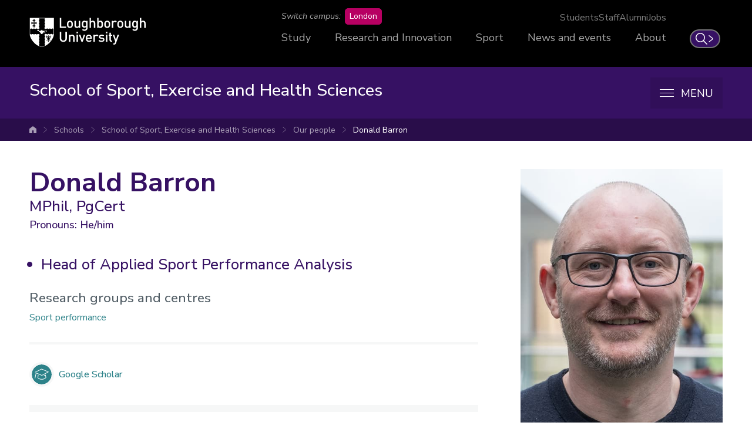

--- FILE ---
content_type: text/html; charset=UTF-8
request_url: https://www.lboro.ac.uk/schools/sport-exercise-health-sciences/people/donald-barron/
body_size: 24465
content:
<!doctype html>
<html class="no-js" lang="en">
<head>
  <meta charset="utf-8">
  <meta http-equiv="x-ua-compatible" content="ie=edge">
  <title>Donald Barron | School of Sport, Exercise and Health Sciences | Loughborough University</title>

  <!-- Meta description and custom meta -->
  
  
  <meta property="og:url" content="https://www.lboro.ac.uk/schools/sport-exercise-health-sciences/people/donald-barron/">
<meta property="og:type" content="article">
<meta property="og:title" content="Donald Barron, Loughborough University">
<meta property="og:description" content="Staff profile for Donald Barron, Head of Applied Sport Performance Analysis at Loughborough University">

<meta property="og:image" content="https://www.lboro.ac.uk/media/media/schoolanddepartments/sport-exercise-and-health-sciences/ssehs-website/images/staff-profiles/donald-barron-480.jpg">



<meta name="twitter:card" content="summary_large_image">
<meta name="twitter:site" content="@lborouniversity">
<meta name="twitter:title" content="Donald Barron, Loughborough University">
<meta name="twitter:description" content="Staff profile for Donald Barron, Head of Applied Sport Performance Analysis at Loughborough University">

<meta name="twitter:image" content="https://www.lboro.ac.uk/media/media/schoolanddepartments/sport-exercise-and-health-sciences/ssehs-website/images/staff-profiles/donald-barron-480.jpg">

<meta name="twitter:url" content="https://www.lboro.ac.uk/schools/sport-exercise-health-sciences/people/donald-barron/">

  <!-- Favicons and viewport -->
  <link rel="apple-touch-icon" sizes="57x57" href="https://www.lboro.ac.uk/web-assets/shared/favicon/apple-touch-icon-57x57.png">
  <link rel="apple-touch-icon" sizes="60x60" href="https://www.lboro.ac.uk/web-assets/shared/favicon/apple-touch-icon-60x60.png">
  <link rel="apple-touch-icon" sizes="72x72" href="https://www.lboro.ac.uk/web-assets/shared/favicon/apple-touch-icon-72x72.png">
  <link rel="apple-touch-icon" sizes="76x76" href="https://www.lboro.ac.uk/web-assets/shared/favicon/apple-touch-icon-76x76.png">
  <link rel="apple-touch-icon" sizes="114x114" href="https://www.lboro.ac.uk/web-assets/shared/favicon/apple-touch-icon-114x114.png">
  <link rel="apple-touch-icon" sizes="120x120" href="https://www.lboro.ac.uk/web-assets/shared/favicon/apple-touch-icon-120x120.png">
  <link rel="apple-touch-icon" sizes="144x144" href="https://www.lboro.ac.uk/web-assets/shared/favicon/apple-touch-icon-144x144.png">
  <link rel="apple-touch-icon" sizes="152x152" href="https://www.lboro.ac.uk/web-assets/shared/favicon/apple-touch-icon-152x152.png">
  <link rel="icon" type="image/png" sizes="16x16" href="https://www.lboro.ac.uk/web-assets/shared/favicon/favicon-16x16.png">
  <link rel="icon" type="image/png" sizes="32x32" href="https://www.lboro.ac.uk/web-assets/shared/favicon/favicon-32x32.png">
  <link rel="icon" type="image/png" sizes="96x96" href="https://www.lboro.ac.uk/web-assets/shared/favicon/favicon-96x96.png">
  <link rel="icon" type="image/png" sizes="128x128" href="https://www.lboro.ac.uk/web-assets/shared/favicon/favicon-128.png">
  <link rel="icon" type="image/png" sizes="196x196" href="https://www.lboro.ac.uk/web-assets/shared/favicon/favicon-196x196.png">
  <meta name="msapplication-TileColor" content="#ffffff">
  <meta name="msapplication-TileImage" content="https://www.lboro.ac.uk/web-assets/shared/favicon/mstile-144x144.png">
  <meta name="msapplication-square70x70logo" content="https://www.lboro.ac.uk/web-assets/shared/favicon/mstile-70x70.png">
  <meta name="msapplication-square150x150logo" content="https://www.lboro.ac.uk/web-assets/shared/favicon/mstile-150x150.png">
  <meta name="msapplication-wide310x150logo" content="https://www.lboro.ac.uk/web-assets/shared/favicon/mstile-310x150.png">
  <meta name="msapplication-square310x310logo" content="https://www.lboro.ac.uk/web-assets/shared/favicon/mstile-310x310.png">

  <meta name="viewport" content="width=device-width, initial-scale=1">

  <!-- Font -->
  <link rel="preload" href="/media/terminalfourrepository/fonts/NunitoSans-Regular-Variable.woff2" as="font" type="font/woff2" crossorigin>

<style>
  @font-face {
    font-family: "Nunito Sans";
    src: url('/media/terminalfourrepository/fonts/NunitoSans-Regular-Variable.woff2') format("woff2"),
      url('/media/terminalfourrepository/fonts/nunito-sans-variable.ttf') format("truetype");
    font-weight: 200 900;
    font-style: normal;
    font-display: swap;
  }

  @font-face {
    font-family: "Nunito Sans";
    src: url('/media/terminalfourrepository/fonts/NunitoSans-Italic-Variable.woff2') format("woff2"),
      url('/media/terminalfourrepository/fonts/nunito-sans-italic-variable.ttf') format("truetype");
    font-weight: 200 900;
    font-style: italic;
    font-display: swap;
  }
</style>


  <!-- Fountain, department, site specific and custom styles -->
  
<link rel="stylesheet" href="https://www.lboro.ac.uk/web-assets/prod/fountain/dist/fountain.css?v=20260120">
  <link rel="stylesheet" href="https://www.lboro.ac.uk/web-assets/prod/department/dist/department.css">
  <link rel="stylesheet" href="https://www.lboro.ac.uk/web-assets/prod/ssehs/dist/ssehs.css?v=20230504">
  
  

  <!-- Feature detection -->
  <script>
    window.Detection=function(e,n){var t,s,c,o;return o=n.documentElement,s=o.className.replace("no-js","js"),c=function(){return!!n.createElement("svg").getAttributeNS},t={svg:c()},s+=t.svg?" svg":" no-svg",o.className=s,t}(window,document);
  </script>

  <!-- Google Tag Manager -->
  <script>(function(w,d,s,l,i){w[l]=w[l]||[];w[l].push({'gtm.start':
  new Date().getTime(),event:'gtm.js'});var f=d.getElementsByTagName(s)[0],
  j=d.createElement(s),dl=l!='dataLayer'?'&l='+l:'';j.async=true;j.src=
  'https://www.googletagmanager.com/gtm.js?id='+i+dl;f.parentNode.insertBefore(j,f);
  })(window,document,'script','dataLayer','GTM-KW3LH9');</script>
  <!-- End Google Tag Manager -->
</head>

<body class="page-layout-wide-boxed section-id-188084 page-staff-profile">
  <!-- Google Tag Manager (noscript) -->
  <noscript><iframe src="https://www.googletagmanager.com/ns.html?id=GTM-KW3LH9"
  height="0" width="0" style="display:none;visibility:hidden"></iframe></noscript>
  <!-- End Google Tag Manager (noscript) -->

  <!-- Skip links -->
  <nav aria-label="Skip links">
  <ul class="list list--skip-links">
    <li class="list__item">
      <a class="list__link" href="#content" rel="nofollow">Skip to content</a>
    </li>
    <li class="list__item">
      <a class="list__link" href="#global-nav-primary" rel="nofollow">Skip to primary global navigation</a>
    </li>
    <li class="list__item">
      <a class="list__link" href="#global-nav-secondary" rel="nofollow">Skip to secondary global navigation</a>
    </li>
    <li class="list__item">
      <a class="list__link" href="#site-nav" rel="nofollow">Skip to site navigation</a>
    </li>
  </ul>
</nav>

  <header class="header" id="header">
    <!-- Global header -->
    <div class="global-header">
  <div class="container">
    <div class="global-header__logo-toggles-container">
      <a class="global-header__logo" href="https://www.lboro.ac.uk/">
        <span class="visually-hidden">Loughborough University</span>
      </a>

      <button class="global-header__toggle global-header__toggle--menu" type="button" aria-label="Global menu" aria-haspopup="true" aria-expanded="false">
        <span class="visually-hidden">Toggle global mobile menu</span>
      </button>

      <a class="global-header__search-link" href="https://www.lboro.ac.uk/search">
        <span class="global-header__search-icon icon icon--embed icon--ui-search-thick">
          <svg
            class="icon__svg"
            height="25"
            viewBox="0 0 25 25"
            width="25"
            xmlns="http://www.w3.org/2000/svg"
          >
            <path
              d="M10 0c5.523 0 10 4.477 10 10a9.96 9.96 0 0 1-2.321 6.407l6.957 6.957a.9.9 0 1 1-1.272 1.272l-6.957-6.957A9.96 9.96 0 0 1 10 20C4.477 20 0 15.523 0 10S4.477 0 10 0m0 1.8a8.2 8.2 0 1 0 0 16.4 8.2 8.2 0 0 0 0-16.4"
            />
          </svg>
        </span>

        <span class="global-header__search-link-text">Search</span>

        <span class="global-header__search-icon icon icon--embed icon--ui-chevron-right-thick">
          <svg
            class="icon__svg"
            height="16"
            viewBox="0 0 10 16"
            width="10"
            xmlns="http://www.w3.org/2000/svg"
          >
            <path
              d="M.29.447A.9.9 0 0 1 1.553.29l7.42 5.772a2.456 2.456 0 0 1 0 3.876l-7.42 5.772a.9.9 0 0 1-1.106-1.42L7.87 8.517a.656.656 0 0 0 0-1.034L.447 1.71A.9.9 0 0 1 .29.447"
            />
          </svg>
        </span>
      </a>
    </div>

    <div class="global-header__nav-container">
      <nav
        aria-label="Campus Switcher"
        class="header__nav global-header__nav global-header__nav--campus-switcher campus-switcher"
      >
        <span class="campus-switcher__prompt">Switch campus:</span>

        <a class="campus-switcher__link" href="https://www.lborolondon.ac.uk/">
          <span class="campus-switcher__link-text">London</span>
          <span class="visually-hidden">campus</span>
        </a>
      </nav>

      <nav class="header__nav global-header__nav global-header__nav--secondary" id="global-nav-secondary" aria-label="Secondary global navigation">
        <ul class="list">
          <li class="list__item">
            <a class="list__link" href="https://www.lboro.ac.uk/internal/">Students</a>
          </li>
          <li class="list__item">
            <a class="list__link" href="https://www.lboro.ac.uk/internal/">Staff</a>
          </li>
          <li class="list__item">
            <a class="list__link" href="https://www.lboro.ac.uk/alumni/">Alumni</a>
          </li>
          <li class="list__item">
            <a class="list__link" href="https://www.lboro.ac.uk/services/hr/jobs/">Jobs</a>
          </li>
        </ul>
      </nav>

      <nav class="header__nav global-header__nav global-header__nav--primary" id="global-nav-primary" aria-label="Primary global navigation">
        <ul class="list">
          <li class="list__item">
            <a class="list__link" href="https://www.lboro.ac.uk/study/">Study</a>
          </li>
          <li class="list__item">
            <a class="list__link" href="https://www.lboro.ac.uk/research/">Research and Innovation</a>
          </li>
          <li class="list__item">
            <a class="list__link" href="https://www.lboro.ac.uk/sport/">Sport</a>
          </li>
          <li class="list__item">
            <a class="list__link" href="https://www.lboro.ac.uk/news-events/">News and events</a>
          </li>
          <li class="list__item">
            <a class="list__link" href="https://www.lboro.ac.uk/about/">About</a>
          </li>
        </ul>
      </nav>
    </div>
  </div>
</div>

    <div class="site-header">
      <div class="container">
        <a class="site-header__title" href="/schools/sport-exercise-health-sciences/">
          <span class="icon icon--small icon--inline icon--ui-arrow-left">
            <svg class="icon__svg" width="16" height="16" viewBox="0 0 16 16" xmlns="http://www.w3.org/2000/svg"><path d="M.045 7.83C.04 7.82.032 7.814.028 7.805a.33.33 0 0 1 0-.268c.003-.01.01-.016.016-.026a.302.302 0 0 1 .062-.08l.005-.01L8.45.09a.333.333 0 1 1 .44.5L1.22 7.34h14.45a.334.334 0 0 1 0 .667H1.218l7.67 6.75a.332.332 0 0 1-.22.583.33.33 0 0 1-.22-.083L.11 7.922c-.002 0-.003-.005-.005-.007a.348.348 0 0 1-.062-.083V7.83z"/></svg>
          </span>

          <!-- Website title -->
          <span class="site-header__title-text site-header__title-text--primary">School of Sport, Exercise and Health Sciences</span>
          
        </a>

        <div class="site-header__nav-search-toggle-container">
          <div class="site-header__nav-search-container">
            <!-- Header links -->
            <nav class="header__nav site-header__nav site-header__nav--primary" aria-label="Primary site navigation">
  <ul class="list">    
    
    
    
    
      </ul>
</nav>

            <!-- Google search -->
            

            <!-- Funnelback search -->
            
          </div>

          <!-- Menu toggle button -->
          
<button class="site-header__toggle" type="button" aria-label="Menu" aria-controls="secondary-site-nav" aria-haspopup="true" aria-expanded="false">
  <span class="site-header__toggle-text">Menu</span>

  <span class="icon icon--hamburger" aria-hidden="true">
    <span class="icon__line" aria-hidden="true"></span>
  </span>
</button>

        </div>
      </div>

      <!-- Breadcrumbs -->
      <nav class="breadcrumbs" aria-label="Breadcrumbs">
        <div class="breadcrumbs__container">
          <ol class="breadcrumbs__list">
            <li class="breadcrumbs__item">
              <a href="/">University home</a></li><li class="breadcrumbs__item"><a href="/schools/">Schools</a></li><li class="breadcrumbs__item"><a href="/schools/sport-exercise-health-sciences/">School of Sport, Exercise and Health Sciences</a></li><li class="breadcrumbs__item"><a href="/schools/sport-exercise-health-sciences/people/">Our people</a></li><li class="breadcrumbs__item"><a href="/schools/sport-exercise-health-sciences/people/donald-barron/">Donald Barron</a>
            </li>
          </ol>
        </div>
      </nav>

      <!-- Menu -->
      <div class="site-header__menu">
        <div class="container">
          <!-- Bricks -->
          <nav id="secondary-site-nav" class="header__nav site-header__nav site-header__nav--secondary" aria-label="Secondary site navigation">
  <ul class="list list--bricks"><li class="list__item brick">
  <div class="list__container">
    <a class="list__link has-icon" href="/schools/sport-exercise-health-sciences/about/" data-mh="site-header-brick">
      <span class="icon icon--embed icon--question"><svg class="icon__svg" width="24" height="41" viewBox="0 0 24 41" xmlns="http://www.w3.org/2000/svg"><path d="M21.536 4.525C19.012.951 14.463-.24 10.303.04 5.437.368 1.537 3.703.233 8.383c-.528 1.892-.19 3.787 1.328 5.074 1.302 1.103 3.823 1.171 5.154.086 2.344-1.912 1.852-6.09 5.942-5.327 3.266.608 1.918 4.389.573 6.086-1.884 2.378-4.425 4.875-5.369 7.805-1.1 3.413 1.218 6.992 4.91 6.205 1.35-.287.777-2.352-.57-2.065-2.7.575-2.688-2.756-1.957-4.437.462-1.062 1.32-1.98 2.037-2.883 1.344-1.697 3.362-3.626 4.153-5.677 1.163-3.016-.095-6.087-3.207-7.1-1.389-.451-2.966-.105-4.24.492-1.896.89-2.222 3.09-3.12 4.726-1.061.969-2.14 1.034-3.237.196-.5-.842-.61-1.713-.332-2.611.263-1.387 1.122-2.633 1.978-3.715C5.801 3.31 7.91 2.459 10.303 2.182c4.08-.473 8.248 1.107 10.243 4.813 3.88 7.21-4.39 11.21-6.101 17.212-.38 1.331 1.687 1.896 2.065.57.842-2.95 3.465-5.351 5.215-7.82 2.603-3.673 2.372-8.806-.189-12.432M11.968 38.778c-3.8.208-3.781-5.696 0-5.903 3.799.208 3.799 5.695 0 5.903m.324-8.013a1.098 1.098 0 0 0-.324-.033 1.093 1.093 0 0 0-.318.032c-2.701.288-4.624 2.301-4.776 5.062-.156 2.863 2.461 4.95 5.094 5.094 2.862.157 4.95-2.461 5.093-5.094.15-2.744-2.25-4.772-4.77-5.061"/></svg></span>
      
      

      <div class="list__text">
        About us
      </div>
    </a>
  </div>
</li><li class="list__item brick">
  <div class="list__container">
    <a class="list__link has-icon" href="/schools/sport-exercise-health-sciences/undergraduate/" data-mh="site-header-brick">
      <span class="icon icon--embed icon--documents"><svg class="icon__svg" width="51" height="48" viewBox="0 0 51 48" xmlns="http://www.w3.org/2000/svg"><path d="M15.678 7.836c-3.058 0-6.116.003-9.175-.001-.787-.001-1.262-.592-1.042-1.29.114-.357.358-.593.737-.657.189-.032.385-.042.576-.042 5.938-.002 11.874-.002 17.812 0 .192 0 .388.01.575.046.486.092.783.5.758 1.015a.946.946 0 0 1-.87.92c-.218.018-.44.009-.658.01h-8.713zM15.652 16.427c-3.032 0-6.065-.002-9.1.003-.483 0-.864-.162-1.063-.617-.273-.622.146-1.296.847-1.388.076-.01.155-.006.231-.006h18.201c.682.001 1.12.362 1.15.938.034.61-.38 1.06-1.01 1.067-.904.012-1.808.003-2.71.003h-6.546M15.64 23.01c3.059 0 6.118-.002 9.177 0 .563 0 .982.295 1.082.745.129.59-.183 1.084-.775 1.222a1.386 1.386 0 0 1-.304.035c-6.093.001-12.185.002-18.278 0-.57 0-.958-.272-1.09-.74a.983.983 0 0 1 .855-1.254c.141-.015.285-.008.427-.008h8.906M15.718 27.348h9.06c.596.001 1.02.293 1.121.751.139.639-.268 1.19-.926 1.255-.05.005-.103.002-.154.002H6.542c-.466 0-.837-.166-1.042-.597-.29-.615.122-1.323.808-1.403.14-.016.284-.008.426-.008h8.984M15.678 31.602c3.06 0 6.118-.002 9.176 0 .59.001.985.31 1.054.81.09.64-.292 1.112-.936 1.158a2.315 2.315 0 0 1-.155.004c-6.091 0-12.184-.001-18.273.002-.468 0-.84-.139-1.044-.579a.971.971 0 0 1 .888-1.392c1.031-.012 2.064-.003 3.096-.003h6.194M15.638 12.176c-3.058 0-6.117.003-9.175-.002-.757 0-1.22-.602-1.001-1.286.125-.39.396-.625.813-.67.076-.008.153-.009.23-.009l18.312.001c.692 0 1.097.361 1.104.966.008.564-.384.982-.953.996-.515.012-1.032.004-1.549.004h-7.781zM11.068 35.941c1.548 0 3.095-.003 4.641.002.476.001.85.276.967.683.124.431-.031.888-.388 1.128-.212.142-.454.177-.7.177-3.018 0-6.034.003-9.05-.002-.647-.001-1.038-.325-1.124-.888-.066-.44.226-.891.672-1.053.163-.06.33-.046.496-.047h4.486M11.062 20.765c-1.508 0-3.017.002-4.525 0-.678 0-1.14-.41-1.138-.998.002-.572.48-1.003 1.143-1.004 3.017-.003 6.034-.003 9.052 0 .682.002 1.123.41 1.12 1.01-.002.605-.434.99-1.126.992-1.509.003-3.017 0-4.526 0"/><path d="M48.671 22.814V35.63c0 .732-.268 1.002-1.001 1.002-5.201.001-10.403-.002-15.603.008-.336 0-.442-.073-.433-.423a83.265 83.265 0 0 0 0-3.446c-.009-.365.073-.476.458-.474 4.001.016 8.002.01 12.002.01.689 0 1.115-.391 1.11-1.006-.006-.492-.295-.848-.792-.95a2.466 2.466 0 0 0-.5-.042c-3.948-.002-7.897-.006-11.845.006-.33 0-.459-.063-.433-.42.034-.488.024-.98.001-1.47-.013-.294.085-.37.372-.37 2.298.012 4.594.007 6.893.007h5.304c.413 0 .727-.169.904-.545a.972.972 0 0 0-.085-1.023.888.888 0 0 0-.757-.396c-.515-.002-1.031-.002-1.548-.002-3.55 0-7.098-.005-10.647.007-.331.001-.461-.067-.437-.423a11.3 11.3 0 0 0 .001-1.432c-.02-.326.087-.403.405-.402 3.963.01 7.925.006 11.887.007.194 0 .384-.003.573-.061.491-.151.755-.565.694-1.104-.05-.446-.444-.808-.918-.837-.128-.007-.258-.003-.388-.003-3.936 0-7.871-.005-11.809.008-.352 0-.468-.086-.445-.445a13.35 13.35 0 0 0 .001-1.47c-.01-.275.079-.345.348-.344 2.066.011 4.13.006 6.195.006 2 0 4.001.002 6.002-.002.463-.001.86-.282.985-.671a1.016 1.016 0 0 0-.37-1.137c-.242-.168-.52-.202-.81-.202-3.962.003-7.925-.003-11.886.01-.368.003-.494-.076-.465-.459.036-.514.024-1.033.001-1.547-.011-.283.091-.34.352-.338 2.375.008 4.75.005 7.125.005h4.956c.694-.001 1.13-.38 1.135-.986.006-.625-.432-1.02-1.144-1.02-4.002 0-8.002-.005-12.003.009-.345 0-.43-.088-.422-.427a89.772 89.772 0 0 0 0-3.445c-.006-.35.082-.455.444-.454 4.62.013 9.241.008 13.862.008.593 0 1.187-.008 1.78.003.692.012.951.284.951.97v12.894m2.018-12.846c.003-1.885-1.424-3.026-2.997-3.012-5.215.045-10.429.014-15.644.024-.312 0-.42-.067-.414-.4.02-1.2-.038-2.403.018-3.6.076-1.595-1.145-2.984-2.976-2.98-8.558.018-17.114.009-25.672.006-.35 0-.692.033-1.03.128C.935.43-.002 1.456.004 2.914c.019 6.97.008 13.94.008 20.91 0 6.957.015 13.914-.012 20.87-.006 1.517 1.061 2.888 2.72 2.907 2.917.035 5.834.013 8.751.01.351-.002.661-.119.868-.424.22-.327.248-.682.07-1.025-.196-.375-.522-.543-.952-.542-2.814.004-5.628.002-8.44.002-.757 0-1.038-.274-1.038-1.017V3.017c0-.731.273-1 1.003-1h25.672c.757 0 1.02.259 1.02 1.021l.001 37.987c0 .777-.267 1.038-1.05 1.038H6.322c-.155 0-.31-.006-.465.007a1.02 1.02 0 0 0-.937.924c-.039.435.28.871.733 1.018.19.062.381.059.574.059h16.108c2.143 0 4.286.005 6.428-.001 1.685-.006 2.875-1.198 2.88-2.872v-2.09c0-.508 0-.508.49-.508 5.201 0 10.403-.023 15.604.014 1.609.011 2.953-1.173 2.949-2.973a6688.47 6688.47 0 0 1 .003-25.673"/></svg></span>
      
      

      <div class="list__text">
        Undergraduate study
      </div>
    </a>
  </div>
</li><li class="list__item brick">
  <div class="list__container">
    <a class="list__link has-icon" href="/schools/sport-exercise-health-sciences/postgraduate-taught/" data-mh="site-header-brick">
      <span class="icon icon--embed icon--book"><svg class="icon__svg" width="50" height="38" viewBox="0 0 50 38" xmlns="http://www.w3.org/2000/svg"><path d="M0 3.017c.404-.32.768-.722 1.218-.95C3.175 1.076 5.293.612 7.448.333A38.93 38.93 0 0 1 19.87.71c2.118.406 4.175 1.01 6.098 2.022.523.277.77.647.77 1.26-.012 8.967-.008 17.934-.01 26.9 0 .75-.373 1.21-.99 1.23-.622.018-1.05-.476-1.05-1.233 0-8.647-.004-17.292.01-25.938.002-.436-.124-.642-.523-.816-2.304-1.012-4.732-1.51-7.214-1.79-2.9-.33-5.8-.334-8.7 0-1.92.22-3.804.587-5.61 1.305-.442.177-.625.385-.624.902.02 9.803.015 19.605.015 29.408v.58c.87-.236 1.68-.48 2.503-.672 1.742-.406 3.516-.558 5.302-.588 4.69-.082 9.278.54 13.79 1.834.688.197 1.534.17 2.228-.03a46.604 46.604 0 0 1 12.155-1.805c2.725-.045 5.422.138 8.057.893.2.057.398.125.596.19.196.064.39.13.66.22v-.56c0-9.85-.002-19.7.01-29.552.002-.416-.126-.622-.51-.783-2.527-1.057-5.186-1.436-7.894-1.548-2.933-.122-5.84.09-8.684.867-.372.1-.737.225-1.107.33-.6.17-1.12-.09-1.312-.65-.185-.544.074-1.133.678-1.29C30 1.01 31.488.584 33.004.347c3.015-.47 6.05-.448 9.074-.023 2.17.305 4.295.79 6.25 1.826.392.207.7.574 1.046.867v33.56c-.536.703-.97.873-1.57.532-1.903-1.082-3.99-1.5-6.128-1.667-5.24-.41-10.37.23-15.426 1.66-.96.273-2.124.282-3.08.013-5.33-1.497-10.72-2.164-16.24-1.59-1.762.183-3.482.578-5.064 1.424-.917.49-1.244.427-1.866-.374V3.016z"/></svg></span>
      
      

      <div class="list__text">
        Postgraduate taught
      </div>
    </a>
  </div>
</li><li class="list__item brick">
  <div class="list__container">
    <a class="list__link has-icon" href="/schools/sport-exercise-health-sciences/postgraduate-research/" data-mh="site-header-brick">
      <span class="icon icon--brain icon--inline"><svg class="icon__svg" width="54" height="64" viewBox="0 0 54 64" xmlns="http://www.w3.org/2000/svg"><path d="M42.84 58.498c.885-.08 1.304-.86.952-1.656-1.38-3.12-2.78-5.39-2.18-8.86.52-3.01 2.27-5.587 4.092-7.96 2.97-3.862 5.987-7.422 7.193-12.265 1.987-7.985-.793-16.665-6.962-22.092C38.415-.95 27.74-1.297 18.69 2.185c-4.24 1.63-8.538 3.962-11.24 7.73-2.42 3.374-3.11 7.496-3.576 11.53-.366 3.178.605 6.17-.205 9.353-.39 1.5-1.02 2.92-1.71 4.3-.558 1.1-1.71 2.396-1.93 3.604-.22 1.226.733 2.83 1.983 3.094.624.13 1.09-.005 1.52.032.994.085 1.467.32 2.544.055L4.69 40.82c0 1.338-.72 2.215-1.803 2.704-1.034.466-.468 2.05.555 2.05h.26l-1.06-1.393c-.43 2.65 1.547 3.6 3.93 3.75l-.554-2.05c-1.178.587-2.144.852-2.285 2.32a3.17 3.17 0 0 0 .41 1.904c.445.76 1.688.706 1.89 1.713.168.83 1.287 1.04 1.84.486l.262-.26-1.88-.78c.004 2.99-.117 6.068 3.41 6.686 4.476.784 10.245 1.032 14.165-1.56l-1.618-1.244c-.707 2.653-.943 4.84-.82 7.6.023.557.484 1.155 1.1 1.1 2.956-.25 5.913-.503 8.87-.755 1.402-.12 1.414-2.322 0-2.2l-8.87.756 1.1 1.1c-.113-2.578.086-4.55.744-7.014.236-.885-.794-1.786-1.618-1.242-3.297 2.18-7.07 1.602-10.794 1.412-1.083-.057-2.525.163-3.214-.84-.544-.79-.252-2.9-.252-3.798-.002-.95-1.205-1.453-1.88-.777l-.26.26 1.84.487c-.284-1.408-.875-1.36-1.74-2.29-.732-.795-.55-.534.71-1.165 1.045-.523.455-1.988-.555-2.05-.87.16-1.474-.16-1.807-.957.112-.694-.286-1.393-1.063-1.393h-.26l.555 2.05c1.95-.878 2.894-2.473 2.894-4.603 0-.73-.703-1.23-1.394-1.06-.4.1-1.558-.04-2.056-.3-1.06-.557-.828-.9-.215-2.042.91-1.69 1.78-3.436 2.35-5.28 1.264-4.083.11-8.17.702-12.32.552-3.904 1.66-7.61 4.54-10.452 3.552-3.522 8.84-5.6 13.67-6.592 8.87-1.825 18.25.698 23.43 8.495A20.105 20.105 0 0 1 47.61 34c-2.61 3.708-6.03 6.946-7.552 11.32-1.666 4.796-.137 8.178 1.834 12.633.318-.552.635-1.104.95-1.657l-14.477 1.336c-1.4.13-1.412 2.332 0 2.202l14.478-1.336z" fill-rule="nonzero"/><path d="M43.71 22.595c-.944-1.828-2.45-2.674-4.588-2.308.025-.253.02-.38.053-.495.608-2.105.537-4.153-.363-6.182-.24-.54-.316-1.203-.29-1.8.05-1.065.823-1.56 1.762-1.05 1.53.827 2.682 2.043 2.962 3.86.223 1.45-.332 2.738-.86 4.04a.91.91 0 0 0-.04.425c.088.165.302.23.51.256.007 0 .01 0 .017-.01a1.18 1.18 0 0 1 .247-.07.705.705 0 0 0 .206-.292c.037-.1.1-.16.174-.198.373-.86.675-1.76 1.02-2.68 1.58 1.756 1.156 5.476-.81 6.51M32.732 10.94c-.162.66-.23 1.343-.37 2.008-.435 2.053-2.262 3.078-4.326 2.404.036-.243.064-.495.11-.745.1-.537.57-1.266-.277-1.466-.87-.2-.66.71-.78 1.16-.63 2.45-1.795 4.46-4.296 5.408-.354.133-.853.325-1.11.18-1.06-.59-2.153-.33-3.244-.305-1.08.027-2.14.02-2.99-.856-.054-.057-.142-.083-.244-.095a.937.937 0 0 0-.544.177 3.142 3.142 0 0 0-.076.146c.01.223.025.44.14.574.855.983 2.02 1.222 3.265 1.203.78-.013 1.56-.086 2.338-.04.786.044 1.123.77.625 1.375-.293.358-.733.72-1.166.813a10.44 10.44 0 0 1-2.598.238c-2.73-.107-4.926-1.926-5.278-4.33-.18-1.228.114-2.333.968-3.3 1.88 1.962 3.83 2.19 6.134.85.274-.158.76-.233 1.017-.098 1.477.766 2.78.418 3.975-.548.433-.35 1.274-.757.704-1.434-.544-.645-.937.196-1.317.498-1.056.836-1.898.96-2.83.284.7-.806 1.425-1.584 2.07-2.424.095-.125.08-.337.054-.554v-.005c-.016-.123-.115-.223-.235-.295l-.096-.02-.067.015c-.246.075-.47.225-.69.367l-.02.02a.913.913 0 0 1-.135.176c-1.037 1.026-2.02 2.114-3.142 3.037-.925.76-2.084.88-3.23.45-1.178-.44-1.534-1.528-.865-2.59 1.087-1.72 2.66-2.81 4.573-3.435.25-.08.508-.126 1.005-.248-.296.444-.4.69-.58.855-.71.66-1.466 1.274-2.156 1.955-.086.084-.13.21-.165.344.004.016.014.03.02.046.02.103.027.21.03.312.012.007.023.016.035.02.07.037.11.1.134.17.154.04.307.07.446.038.265-.06.55-.238.733-.447a204.444 204.444 0 0 0 2.964-3.446c.31-.367.54-.823.9-1.126.87-.73 2.36-.83 3.206-.29.81.514.994 1.303.62 2.69-.01.045-.03.09-.05.135a3.34 3.34 0 0 0-.013.17c.07.22.13.53.28.59.18.07.54-.023.67-.176a1.73 1.73 0 0 0 .375-.88c.067-.652.454-.916 1.025-.95.837-.05 1.68-.008 2.513-.083a.867.867 0 0 0 .375-.15.573.573 0 0 1 .108-.09c.03-.02.096-.07.105-.107.007-.03.02-.05.03-.073 0-.1-.004-.204-.03-.3-.145-.18-.294-.35-.456-.366-.865-.08-1.772-.17-2.61.007-.913.194-1.39 0-1.61-1.024 2.857-1.044 5.624-.723 8.553.377-1.71 1.113-2.123 1.638-2.507 3.208m12.79 3.97a20.964 20.964 0 0 1-1.45-2.16c-1.3-2.224-3.25-3.65-5.58-4.645a6.986 6.986 0 0 1-1.42-.803c-1.63-1.21-3.524-1.596-5.45-1.864-1.977-.095-3.913-.098-5.73.833-.284.145-.69.13-1.025.08-1.587-.22-2.943.21-4.115 1.307-.24.224-.594.378-.92.446-3.39.702-5.935 2.49-7.478 5.643-.397.81-1.04 1.507-1.38 2.334-1.384 3.36.732 7.216 4.47 8.095 1.086.257 2.25.18 3.372.317.367.046.836.18 1.053.446 2.143 2.61 4.87 3.293 8.045 2.494.68-.17 1.045-.09 1.51.535a6.85 6.85 0 0 0 1.383 1.37l.096.06c.58.324 2.018.73 1.726-.29a.865.865 0 0 0-.157-.29c-.13-.078-.258-.157-.394-.226a4.425 4.425 0 0 1-1.033-.7c-.06-.04-.12-.076-.17-.114a.363.363 0 0 1-.14-.214 3.092 3.092 0 0 1-.61-1.137c.2-.107.382-.15.473-.265.1-.13.185-.267.27-.406l.01-.12c-.01-.046-.025-.09-.04-.135-.022-.035-.04-.07-.07-.1a2.37 2.37 0 0 1-.152-.167 2.172 2.172 0 0 0-.516-.07c-.24.006-.473.2-.72.28-1.015.317-2.015.76-3.058.906-2.276.323-4.573-.825-5.464-2.603.82-.56 1.445-1.255 1.477-2.35.004-.177.35-.425.584-.503 1.92-.635 3.318-1.883 4.26-3.637.26-.483.552-.576 1.07-.59.896-.02 1.79-.212 2.69-.287.36-.03.782-.04 1.09.112 1.024.51 1.464 1.407 1.657 2.464.04.124.086.247.13.37.035.027.07.05.11.073.18.046.38.044.5-.03.03-.018.052-.047.08-.068.086-.21.12-.484.137-.75-.18-.65-.395-1.293-.714-1.87-.31-.562-.92-.957-1.22-1.25.33-1.112.616-2.06.886-3.014.21-.747.324-1.53.615-2.243.33-.81 1.008-1.31 1.92-1.21.754.08 1.49.303 2.396.498-1.323 1.704-1.524 2.76-.787 4.56.61 1.49.85 2.99.56 4.57-.21 1.156-.653 2.215-1.74 2.796-2.698 1.44-5.443 1.625-8.19.12-.42-.233-.758-.627-1.187-.84a1.012 1.012 0 0 0-.23-.075c-.04-.004-.078-.003-.116-.004a.87.87 0 0 0-.517.536c.04.14.094.277.176.39.25.346.633.597 1.224 1.127-1.113.408-2.01.71-2.878 1.072a1.33 1.33 0 0 0-.21.112.963.963 0 0 0-.23.273c-.095.18-.03.36.06.52.218.124.427.222.584.17 1.056-.367 2.05-.9 3.08-1.34.346-.144.78-.342 1.095-.25 2.83.85 5.5.536 8.08-.9a9.05 9.05 0 0 1 2.243-.9c1.216-.29 2.305.293 2.936 1.41.562 1 .463 2.08-.27 2.89-1.03 1.14-4.72 2.07-6.115 1.478-.335-.143-.728-.542-.77-.864-.04-.327.24-.813.528-1.03.37-.28.875-.435 1.344-.508.7-.11 1.426-.06 2.128-.166.155-.02.297-.134.437-.26 0-.26-.01-.526-.144-.713a.36.36 0 0 0-.2-.104c-1.435-.11-2.86-.04-4.142.746-.765.47-1.268 1.09-1.157 2.065.11.985.68 1.67 1.573 1.9.75.195.99.53.976 1.255-.01.478.13.96.216 1.44.14.78.29 1.56.434 2.34-.074.04-.152.078-.23.116-.242-.27-.51-.517-.722-.81a22.12 22.12 0 0 0-.96-1.235c-.323-.237-.7-.434-1.074-.426-.238.006-.377.145-.46.337-.013.1-.014.2-.012.3.063.06.1.13.104.207.36.387.704.79 1.03 1.22.354.462.7.94 1.115 1.344.52.505 1.248.654 1.774.184.397-.353.74-1.03.715-1.54-.058-1.126-.34-2.243-.578-3.352-.16-.75.11-.976.847-1.155 1.24-.3 2.49-.697 3.62-1.277.603-.31 1.223-1.025 1.383-1.67.268-1.077.92-1.76 1.59-2.546 1.838-2.15 1.8-5.786.056-8.065"/></svg></span>
      
      

      <div class="list__text">
        Postgraduate research
      </div>
    </a>
  </div>
</li><li class="list__item brick">
  <div class="list__container">
    <a class="list__link has-icon" href="/schools/sport-exercise-health-sciences/research-innovation/" data-mh="site-header-brick">
      <span class="icon icon--bulb icon--inline"><svg class="icon__svg" xmlns="http://www.w3.org/2000/svg" width="47" height="57" viewBox="0 0 47 57"><path d="M18.414 42.269c-.4 0-.76-.281-.843-.689l-1.64-7.986a.862.862 0 0 1 1.688-.346l1.64 7.985a.862.862 0 0 1-.845 1.036m9.707 0a.862.862 0 0 1-.845-1.035l1.64-7.986a.862.862 0 0 1 1.689.346l-1.641 7.986a.862.862 0 0 1-.843.689m-3.13 0-.057-.002a.862.862 0 0 1-.804-.917l.529-7.986a.863.863 0 0 1 1.72.114l-.529 7.986a.862.862 0 0 1-.859.805m-3.313 0a.862.862 0 0 1-.86-.805l-.527-7.986a.862.862 0 1 1 1.72-.114l.528 7.986a.862.862 0 0 1-.861.919M18.73 6.262a.898.898 0 0 1-.876-.702l-.998-4.457A.897.897 0 0 1 17.538.03l.042-.009a.898.898 0 0 1 1.072.689l.957 4.466a.898.898 0 0 1-.88 1.086m9.053.016a.894.894 0 0 1-.195-.021l-.041-.01a.897.897 0 0 1-.68-1.078l1.026-4.45a.897.897 0 0 1 1.752.395l-.985 4.46a.898.898 0 0 1-.877.704M10.568 10.21a.897.897 0 0 1-.726-.37l-1.33-1.827L7.087 6.26a.896.896 0 0 1 .13-1.263.898.898 0 0 1 1.263.13l1.3 1.598c.025.024.048.05.07.077l1.52 1.858a.899.899 0 0 1-.145 1.279l-.108.084a.898.898 0 0 1-.55.187m25.353.036a.895.895 0 0 1-.596-.226.898.898 0 0 1-.197-1.316l1.358-1.66 1.396-1.918a.898.898 0 0 1 1.275-.182l.108.083a.898.898 0 0 1 .146 1.28l-1.433 1.75-1.332 1.821a.897.897 0 0 1-.725.368m-30.908 6.95a.897.897 0 0 1-.402-.094L2.567 16.08.52 15.128a.898.898 0 0 1-.417-1.232l.02-.042a.898.898 0 0 1 1.205-.401l1.854.927 2.24 1.033a.897.897 0 0 1 .432 1.205l-.033.07a.898.898 0 0 1-.81.508m36.446.053a.898.898 0 0 1-.823-.538.898.898 0 0 1 .418-1.234l1.889-.872 2.2-1.1a.896.896 0 0 1 1.21.415l.034.07a.897.897 0 0 1-.433 1.204l-2.082.96-2.014 1.001a.894.894 0 0 1-.399.094"/><path d="M36.107 27.287c-.427 1.607-1.275 3.51-2.094 5.35-.812 1.822-1.651 3.707-2.117 5.375-.396 1.415-.694 2.886-.983 4.31-.133.654-.27 1.33-.414 1.983-.111.508-.493.992-1.317 1.67a1.577 1.577 0 0 0-.552 1.132c-.006.435-.008 1.031-.009 1.687h-5.39c-.637 0-1.122.652-.823 1.324.138.312.46.503.801.503h5.414l.002.752.001.39h-5.624c-.637 0-1.121.652-.823 1.324.138.312.46.502.802.502h5.574c-.12.44-.369.765-.588.978-.475.462-1.15.73-1.79.709a83.288 83.288 0 0 0-2.375-.03c-.593 0-1.183.004-1.764.008-.635.004-1.269.011-1.905.007-1.42-.001-2.416-.897-2.422-2.178-.004-.619-.003-1.567-.003-2.557 0-1.03 0-2.083-.003-2.874h8.538c.597 0 1.052-.652.772-1.325a.815.815 0 0 0-.752-.502h-9.326l-.025.002c-.586-.357-.98-.89-1.09-1.491-.09-.493-.167-.942-.24-1.364-.31-1.799-.536-3.099-1.175-5.002-.348-1.034-.875-2.34-1.433-3.721-.63-1.558-1.313-3.252-1.827-4.776 2.396.086 8.742.303 11.784.303 3.78 0 10.345-.335 10.41-.338a.862.862 0 1 0-.088-1.722c-.065.004-6.587.336-10.322.336-3.316 0-10.625-.261-12.309-.323-.035-.139-.068-.275-.098-.408-.86-3.879-.078-7.685 2.263-11.006 1.362-1.932 4.52-5.173 10.37-5.173 5.95 0 9.458 3.98 10.391 5.2 2.39 3.124 3.442 7.624 2.559 10.945m-1.19-11.993c-1.055-1.378-5.02-5.875-11.76-5.875-6.628 0-10.225 3.698-11.779 5.903-2.628 3.729-3.505 8.007-2.536 12.373.456 2.056 1.56 4.789 2.534 7.2.548 1.357 1.066 2.639 1.397 3.624.598 1.778.813 3.023 1.111 4.747.073.425.152.88.242 1.377.196 1.079.864 2.024 1.853 2.638.006.802.006 2.043.005 3.245 0 .993 0 1.945.003 2.566.012 2.253 1.755 3.89 4.144 3.893.64 0 1.279-.003 1.918-.008 1.34-.008 2.725-.017 4.08.021.037.002.075.002.113.002 1.079 0 2.14-.433 2.927-1.197a3.828 3.828 0 0 0 1.184-2.76c0-.448-.002-1.035-.004-1.674-.004-1.4-.009-3.13.003-4.125.814-.678 1.588-1.463 1.83-2.57.147-.665.286-1.349.42-2.01.283-1.393.575-2.834.953-4.188.432-1.547 1.246-3.373 2.032-5.139.847-1.901 1.723-3.868 2.186-5.607 1.027-3.863-.12-8.86-2.856-12.436"/></svg></span>
      
      

      <div class="list__text">
        Research and Innovation
      </div>
    </a>
  </div>
</li><li class="list__item brick">
  <div class="list__container">
    <a class="list__link has-icon" href="/schools/sport-exercise-health-sciences/people/" data-mh="site-header-brick">
      <span class="icon icon--people-1 icon--inline"><svg class="icon__svg" width="130" height="64" viewBox="0 0 130 64"><path d="M88.628 34.68c4.147-3.516 9.35-5.47 14.852-5.47 7.44 0 13.46-6.15 13.46-13.716 0-7.567-6.02-13.713-13.46-13.713-7.44 0-13.46 6.15-13.46 13.716 0 2.4.607 4.713 1.746 6.757.184.314.465.753.826 1.254a1.36 1.36 0 0 0 2.206-1.588 16.26 16.26 0 0 1-.674-1.018 11.1 11.1 0 0 1-1.387-5.405c0-6.078 4.816-10.995 10.743-10.995 5.926 0 10.74 4.915 10.74 10.994 0 6.078-4.815 10.996-10.74 10.996-6.152 0-11.978 2.19-16.61 6.116a1.36 1.36 0 1 0 1.758 2.074zm38.09 16.96h-26.71a1.36 1.36 0 0 0 0 2.72h28.106c.75 0 1.36-.61 1.36-1.36 0-10.058-5.545-19.115-14.173-23.614a1.36 1.36 0 0 0-1.605.263 4.72 4.72 0 0 1-.473.393c-.464.35-1.04.708-1.725 1.045-2.086 1.023-4.697 1.625-7.876 1.577a1.36 1.36 0 1 0-.04 2.718c3.613.055 6.647-.645 9.114-1.855a13.31 13.31 0 0 0 2.145-1.3c6.9 3.946 11.425 11.23 11.88 19.41zm-33.002 9.642H35.94c.695-15.696 13.37-28.194 28.886-28.194 8.973 0 16.235-7.415 16.235-16.545C81.06 7.413 73.8 0 64.83 0c-8.97 0-16.23 7.413-16.23 16.543a16.7 16.7 0 0 0 2.107 8.154c.07.12.164.273.293.475.212.33.45.68.704 1.035a1.36 1.36 0 0 0 2.206-1.59 20.133 20.133 0 0 1-.845-1.273 13.958 13.958 0 0 1-1.744-6.8c0-7.642 6.055-13.826 13.51-13.826 7.46 0 13.517 6.184 13.517 13.825 0 7.64-6.058 13.827-13.517 13.827-17.477 0-31.635 14.455-31.635 32.27 0 .75.61 1.36 1.36 1.36H95.11c.75 0 1.36-.61 1.36-1.36 0-12.245-6.75-23.27-17.25-28.747a1.36 1.36 0 0 0-1.61.263c-.08.082-.283.266-.617.52a13.32 13.32 0 0 1-2.17 1.316c-2.61 1.28-5.867 2.03-9.825 1.97a1.36 1.36 0 0 0-.04 2.72c4.392.066 8.073-.784 11.06-2.25a16.024 16.024 0 0 0 2.616-1.59c8.9 4.828 14.625 14.075 15.087 24.44zM42.602 32.606C37.97 28.68 32.146 26.49 25.994 26.49c-5.927 0-10.742-4.918-10.742-10.996 0-6.08 4.815-10.995 10.742-10.995 5.925 0 10.74 4.914 10.74 10.992 0 1.934-.487 3.792-1.4 5.434-.013.02-.074.12-.162.257-.15.234-.317.48-.497.73a1.36 1.36 0 1 0 2.206 1.59c.364-.502.645-.94.81-1.224a13.883 13.883 0 0 0 1.765-6.787c0-7.567-6.02-13.713-13.46-13.713-7.44 0-13.46 6.147-13.46 13.715 0 7.567 6.02 13.715 13.46 13.715 5.5 0 10.705 1.954 14.85 5.47a1.36 1.36 0 1 0 1.76-2.074zM2.756 51.64c.454-8.18 4.98-15.464 11.88-19.41.595.448 1.31.89 2.145 1.3 2.47 1.21 5.504 1.91 9.117 1.856a1.36 1.36 0 1 0-.04-2.718c-3.18.048-5.79-.554-7.877-1.578a10.592 10.592 0 0 1-1.726-1.046 4.723 4.723 0 0 1-.474-.396 1.36 1.36 0 0 0-1.61-.262C5.545 33.886 0 42.942 0 53c0 .75.61 1.36 1.36 1.36h28.106a1.36 1.36 0 0 0 0-2.72H2.756z"/></svg></span>
      
      

      <div class="list__text">
        Our people
      </div>
    </a>
  </div>
</li><li class="list__item brick">
  <div class="list__container">
    <a class="list__link has-icon" href="/schools/sport-exercise-health-sciences/news/" data-mh="site-header-brick">
      <span class="icon icon--embed icon--speech-bubble-2"><svg class="icon__svg" width="56" height="49" viewBox="0 0 56 49" xmlns="http://www.w3.org/2000/svg"><path d="M55.014 39.264c-3.297-.953-6.693-2.925-8.734-5.793 3.267-8.094 2.23-17.463-3.304-24.358A24.358 24.358 0 0 0 20.956.188C12.794 1.203 5.69 6.568 2.205 13.965-1.378 21.573-.499 30.688 4.147 37.63c8.451 12.624 26.76 13.85 37.293 3.192.974-.986-.545-2.506-1.52-1.519-7.172 7.258-18.27 8.78-27.089 3.64C4.967 38.357.933 29.015 2.478 20.137 4.013 11.32 11.066 4.44 19.704 2.559 28.62.618 37.88 4.873 42.723 12.46c1.728 2.706 2.783 5.832 3.18 9.01.219 1.766.169 3.551-.012 5.317-.241 2.354-1.245 4.306-1.857 6.533-.325 1.181 1.685 2.799 2.37 3.463 1.854 1.799 4.087 3.133 6.492 4.033-1.868 1.963-4.76 3.817-7.606 4.05-1.681.137-3.345-.31-5.012-.24-1.166.048-2.214.97-3.148 1.564-1.164.74-.088 2.6 1.084 1.855.918-.584 1.67-1.344 2.763-1.243 2.232.206 4.44.39 6.638-.168 3.173-.805 6.101-3.206 8.04-5.791.43-.571-.034-1.402-.641-1.578"/><path d="M16.701 6.174a.959.959 0 1 0 .875 1.707c.047-.024 4.736-2.392 9.21-1.45a.959.959 0 1 0 .395-1.877c-5.131-1.079-10.264 1.51-10.48 1.62"/></svg></span>
      
      

      <div class="list__text">
        News
      </div>
    </a>
  </div>
</li><li class="list__item brick">
  <div class="list__container">
    <a class="list__link has-icon" href="/schools/sport-exercise-health-sciences/contact/" data-mh="site-header-brick">
      <span class="icon icon--envelope icon--inline"><svg class="icon__svg" width="41" height="34" viewBox="0 0 41 34"><path d="M36.185 33.457H4.538C2.035 33.457 0 31.34 0 28.735V1.372A1.01 1.01 0 0 1 1.658.596l18.615 15.55L33.387 2.022H6.617a1.01 1.01 0 0 1 0-2.022h29.088a1.01 1.01 0 0 1 .74 1.698L21.102 18.225a1.01 1.01 0 0 1-1.39.088L2.023 3.533v25.202c0 1.49 1.128 2.7 2.516 2.7h31.647c1.388 0 2.516-1.21 2.516-2.7V1.01a1.01 1.01 0 0 1 2.023 0v27.725c0 2.604-2.035 4.722-4.538 4.722"/></svg></span>
      
      

      <div class="list__text">
        Contact us
      </div>
    </a>
  </div>
</li><li class="list__item brick brick--external">
  <div class="list__container">
    <a class="list__link has-icon" href="https://internal.lboro.ac.uk/info/ssehs/" data-mh="site-header-brick">
      <span class="icon icon--embed icon--padlock"><svg class="icon__svg" width="46" height="55" viewBox="0 0 46 55" xmlns="http://www.w3.org/2000/svg"><path d="M22.923 21.294c6.233 0 12.465.04 18.697-.022 2.252-.022 4.182 1.731 4.172 4.197-.038 8.346-.026 16.692-.007 25.038.005 2.41-1.948 4.09-4.07 4.083a5725.95 5725.95 0 0 0-34.142 0c-2.076.006-4.078-1.622-4.064-4.09.02-3.632.008-7.262.002-10.893 0-.37.08-.706.364-.951.321-.277.692-.36 1.095-.186.398.172.597.49.644.912.011.107.002.216.002.325v10.73c0 1.336.746 2.074 2.091 2.074 11.287.001 22.573-.006 33.858.009 1.387.002 2.13-.951 2.125-2.103-.028-8.333-.014-16.665-.015-24.996 0-1.314-.745-2.065-2.06-2.065-12.477 0-24.956.004-37.434-.007-1.235-.002-2.09.836-2.083 2.097.035 6.422.016 12.844.017 19.267 0 .217 0 .431-.064.643a1.027 1.027 0 0 1-1.117.74 1.045 1.045 0 0 1-.916-.937c-.012-.134-.007-.27-.007-.406 0-6.463.021-12.925-.01-19.388a4.046 4.046 0 0 1 4.063-4.087c6.286.044 12.572.016 18.859.016M36.597 16.399a13.204 13.204 0 0 0-1.906-7.562c-2.267-3.738-5.582-6-9.907-6.61-7.175-1.013-13.848 3.731-15.33 10.788-.343 1.634-.245 3.286-.26 4.935-.002.202.002.401-.063.601-.17.513-.566.78-1.116.735-.473-.04-.89-.432-.92-.929-.278-4.702.572-9.08 3.748-12.765 2.482-2.879 5.586-4.69 9.34-5.351 8.29-1.46 16.154 3.859 18.09 11.929.26 1.081.39 2.182.423 3.291.029.961.015 1.923.006 2.885-.007.655-.44 1.11-1.036 1.119-.618.01-1.05-.445-1.067-1.123l-.002-.081v-1.862z"/>     <path d="M24.917 38.774c-.403.217-.532.446-.526.894.025 2.043.01 4.088.01 6.133 0 .559-.075.635-.628.636-.582.002-1.164.002-1.746 0-.59 0-.639-.053-.639-.66V42.65c0-1.07-.011-2.14.008-3.209.005-.283-.087-.43-.334-.553-1.27-.624-2.11-1.604-2.459-2.994-.65-2.588 1.237-5.181 3.891-5.421 2.34-.212 4.703 1.506 4.804 4.231.066 1.816-.776 3.205-2.381 4.07m4.362-5.057c-.555-3.554-4.244-6.04-7.735-5.208-2.663.636-4.406 2.307-4.986 4.971-.583 2.683.314 4.927 2.49 6.627.17.133.24.254.237.466-.011.92-.005 1.842-.005 2.763h.004c.001.92-.013 1.841.005 2.762a2.454 2.454 0 0 0 1.962 2.368c.816.173 1.647.064 2.47.071 1.763.015 2.787-1.026 2.788-2.798.001-1.72.004-3.44-.002-5.16a.517.517 0 0 1 .224-.47c2.096-1.63 2.958-3.772 2.548-6.392"/></svg></span>
      
      

      <div class="list__text">
        SSEHS Staff intranet
      </div>
    </a>
  </div>
</li>  </ul>
</nav>

          <!-- Custom code -->
          
        </div>
      </div>
    </div>
  </header>

  <main class="site-main">
    <!-- Banner image -->
    

    <!-- Banner content -->
    

    <div class="content" id="content">
      <div class="main-content">
        <div class="container"><div class="sp sp--qualifications">
  <div class="sp__key-info">
    <div class="sp__meta">
      <h1 class="sp__heading">
        Donald Barron
      </h1>

      <p class="sp__qualifications">MPhil, PgCert</p>

      <div class="sp__pronouns">
        Pronouns: He/him
        
      </div>

      <ul class="sp__roles list">
        <li class="sp__roles-item">Head of Applied Sport Performance Analysis</li>
        
        
        
        
      </ul>

      

      <div class="sp__research has-research-sec-1 has-scholar-link">
        
        <h2 class="sp__research-heading">Research groups and centres</h2>

        <ul class="sp__research-groups list">
        
          
          <li class="sp__research-groups-item">
            <a class="sp__research-groups-link" href="/schools/sport-exercise-health-sciences/research-innovation/sport-performance/">
              Sport performance
            </a>
          </li>
          

          

          

          
              
          

          
              
          

          
              
          
        
        </ul>
        

        <div class="sp__publications has-scholar-link">
          

          <!--<a class="button button--small button--icon-right button--external" href="http://publications.lboro.ac.uk/publications/all/collated/$value.html">
            <span class="button__text">Research repository</span>

            <span class="icon icon--small icon--embed icon--ui-external">
              <svg class="icon__svg" width="16" height="16" viewBox="0 0 16 16" xmlns="http://www.w3.org/2000/svg">
                <path d="M12.5 9.016a.5.5 0 0 0-.5.5v5.47H1v-11h5.5a.5.5 0 0 0 0-1h-6a.5.5 0 0 0-.5.5v12a.5.5 0 0 0 .5.5h12a.5.5 0 0 0 .5-.5v-5.97a.5.5 0 0 0-.5-.5z" />
                <path d="M15.5 0h-6a.5.5 0 0 0 0 1h4.793L3.146 12.146a.5.5 0 1 0 .707.707L15 1.707V6.5a.5.5 0 0 0 1 0v-6a.5.5 0 0 0-.5-.5z" />
              </svg>
            </span>
          </a>-->
        </div>

        

        

        
        <a class="sp__research-link" href="https://scholar.google.com/citations?user=AoEpFscAAAAJ&hl=en">
          <span class="sp__research-link-icon icon icon--embed icon--google-scholar">
            <svg class="sp__research-link-svg icon__svg" width="46" height="46" viewBox="0 0 46 46" xmlns="http://www.w3.org/2000/svg">
              <g fill="none" fill-rule="evenodd">
                <circle class="sp__research-link-svg-circle" cx="23" cy="23" r="23" />
                <path fill="#FFF" d="M31.76 23.583a.668.668 0 0 1 .369.462l1.318 6a.674.674 0 0 1-.144.58C33.152 30.803 29.518 35 23.278 35c-6.234 0-9.559-3.737-9.697-3.896a.673.673 0 0 1-.16-.528l.763-5.882a.664.664 0 0 1 .743-.576.668.668 0 0 1 .571.75l-.72 5.559c.766.741 3.7 3.235 8.5 3.235s7.963-2.831 8.799-3.674l-1.055-4.8-2.191 1.161a.66.66 0 0 1-.896-.281.672.672 0 0 1 .28-.904l2.958-1.567a.657.657 0 0 1 .588-.014Zm-8.695-13.532 15.527 6.534a.67.67 0 0 1 .056 1.208l-14.97 8.041a.658.658 0 0 1-.568.026l-12.528-5.302-2.27 11.205a.665.665 0 0 1-.782.522.669.669 0 0 1-.516-.79l2.431-12.002a.668.668 0 0 1 .34-.458.658.658 0 0 1 .566-.026l12.981 5.495 13.457-7.228-13.958-5.873-14.41 7.095a.66.66 0 0 1-.887-.307.671.671 0 0 1 .305-.895l14.68-7.228a.659.659 0 0 1 .546-.017Z"/>
              </g>
            </svg>
          </span>

          <span class="sp__research-link-text">Google Scholar</span>
        </a>
        
      </div>
    </div>

    <div class="sp__card">
      <div class="sp__card-container">
        
        <img class="sp__image" src="/media/media/schoolanddepartments/sport-exercise-and-health-sciences/ssehs-website/images/staff-profiles/donald-barron-480.jpg" alt="Donald Barron">
        

        <div class="sp__card-content">
          <ul class="sp__contact list">
            
            <li class="sp__contact-item sp__contact-item--tel">
              <a class="sp__contact-link tel-link" href="tel:+44 (0)1509 226390">
                <span class="sp__contact-icon icon icon--embed icon--ui-phone">
                  <svg class="sp__contact-svg icon__svg" width="16" height="16" viewBox="0 0 16 16" xmlns="http://www.w3.org/2000/svg">
                    <path d="M10.953 9.783a1.955 1.955 0 0 1 2.767 0l1.707 1.706a1.955 1.955 0 0 1 0 2.762l-.936.937a2.76 2.76 0 0 1-3.47.35A37.77 37.77 0 0 1 .46 4.982 2.757 2.757 0 0 1 .807 1.51l.936-.937a1.958 1.958 0 0 1 2.768 0L6.22 2.28a1.958 1.958 0 0 1 0 2.768l-.346.345a37.92 37.92 0 0 0 4.734 4.735l.345-.345zm-5.226-7.01L4.02 1.063a1.262 1.262 0 0 0-1.784 0L1.3 2a2.06 2.06 0 0 0-.26 2.6A37.075 37.075 0 0 0 11.4 14.96c.82.543 1.907.434 2.6-.26l.935-.936a1.26 1.26 0 0 0 0-1.783l-1.707-1.7a1.26 1.26 0 0 0-1.783 0l-.57.57a.348.348 0 0 1-.466.02 38.486 38.486 0 0 1-5.28-5.276.348.348 0 0 1 .023-.466l.57-.568a1.263 1.263 0 0 0 0-1.785v-.002z" />
                  </svg>
                </span>

                <span class="sp__contact-text">+44 (0)1509 226390</span>
              </a>
            </li>
            

            
            <li class="sp__contact-item sp__contact-item--email">
              <a class="sp__contact-link" href="mailto:D.Barron@lboro.ac.uk">
                <span class="sp__contact-icon icon icon--embed icon--ui-envelope">
                  <svg class="sp__contact-svg icon__svg" width="24" height="16" viewBox="0 0 24 16" xmlns="http://www.w3.org/2000/svg">
                    <path d="M22.4 13.867V2.133c0-.59-.478-1.066-1.067-1.066h-19.2c-.59 0-1.066.477-1.066 1.066v11.734c0 .588.478 1.066 1.066 1.066h19.2c.59 0 1.067-.478 1.067-1.066zm1.067 0A2.134 2.134 0 0 1 21.333 16h-19.2A2.134 2.134 0 0 1 0 13.867V2.133C0 .955.955 0 2.133 0h19.2c1.178 0 2.134.955 2.134 2.133v11.734z" />
                    <path d="M11.733 8.917L1.4.65a.533.533 0 1 0-.667.833L11.4 10.016a.533.533 0 0 0 .667 0l10.666-8.533a.533.533 0 1 0-.666-.833L11.733 8.917z" />
                  </svg>
                </span>

                <span class="sp__contact-text">Send email</span>
              </a>
            </li>
            

            
            <li class="sp__contact-item sp__contact-item--email">
            
              
              <a class="sp__contact-link" href="https://maps.lboro.ac.uk/?l=sir-john-beckwith-centre-for-sport">
              
                
                <span class="sp__contact-icon icon icon--embed icon--ui-marker">
                  <svg class="sp__contact-svg icon__svg" width="11" height="16" viewBox="0 0 11 16" xmlns="http://www.w3.org/2000/svg">
                    <path d="M5.832 14.264a71.377 71.377 0 0 0 1.71-2.89c.293-.525.567-1.034.818-1.523C9.405 7.82 10 6.23 10 5.338a4.667 4.667 0 0 0-9.333 0c0 .897.595 2.482 1.64 4.518.25.49.525 1 .817 1.523.7 1.25 1.437 2.476 2.21 3.68.152-.238.32-.502.498-.79v-.002zm4.835-8.93c0 1.04-.62 2.69-1.714 4.82-.268.52-.544 1.035-.83 1.545a72.032 72.032 0 0 1-2.512 4.15.33.33 0 0 1-.55 0c-.267-.41-.53-.824-.787-1.238a73.628 73.628 0 0 1-1.73-2.912c-.284-.51-.56-1.026-.827-1.546C.62 8.024 0 6.374 0 5.334a5.334 5.334 0 0 1 10.667 0z" />
                    <path d="M7 5.333a1.668 1.668 0 1 0-3.335.002A1.668 1.668 0 0 0 7 5.333zm.667 0a2.334 2.334 0 0 1-4.668 0 2.334 2.334 0 0 1 4.663 0h.002z" />
                  </svg>
                </span>

                <span class="sp__contact-text">Sir John Beckwith Centre for Sport, JB 0.08</span>
                
              
              </a>
                
            
            </li>
            
          </ul>

          
          <span class="sp__social">
          
            
            <a class="sp__contact-link sp__social-link" href="https://www.linkedin.com/in/donald-barron-4159a94b/">
              <span class="sp__contact-icon sp__social-icon icon icon--embed icon--social icon--social-linkedin-alt-mono">
                <svg class="sp__contact-svg sp__social-svg icon__svg" width="24" height="24" viewBox="0 0 24 24" xmlns="http://www.w3.org/2000/svg"><path d="M3.178.405a2.753 2.753 0 0 1-.004 5.506A2.753 2.753 0 0 1 3.178.408V.405zM.802 23.268h4.75V7.996H.802v15.272zM8.53 7.996h4.55v2.088h.064c.633-1.2 2.182-2.466 4.492-2.466 4.804 0 5.692 3.162 5.692 7.274v8.376h-4.745V15.84c0-1.77-.03-4.048-2.467-4.048-2.47 0-2.846 1.93-2.846 3.923v7.553H8.53V7.996"/></svg>
              </span>

              <span class="sp__contact-text sp__social-link-text">LinkedIn</span>
            </a>
            

            
            <a class="sp__contact-link sp__social-link" href="https://twitter.com/dbanalysis">
              <span class="sp__contact-icon sp__social-icon icon icon--embed icon--social icon--social-x-mono">
                <svg class="sp__contact-svg sp__social-svg icon__svg" xmlns="http://www.w3.org/2000/svg" width="32" height="32" viewBox="0 0 32 32"><path d="M18.635 13.55 30.29 0h-2.76L17.408 11.765 9.324 0H0l12.224 17.79L0 32h2.762l10.689-12.424L21.988 32h9.324L18.634 13.55zm-3.784 4.398-1.238-1.772L3.758 2.08H8l7.953 11.377 1.238 1.771L27.53 30.015h-4.242L14.85 17.948z"/></svg>
              </span>

              <span class="sp__contact-text sp__social-link-text">X</span>
            </a>
            

            

            
          
          </span>
          

          
          <ul class="sp__links list">
          
            

            
        </div>
      </div>
    </div>
  </div>

  
</div><div class="content-type content-type--tabs">
  <div class="content-type__container">
    <div class="js-tabs tabs">
      <ul class="js-tablist tabs__list list" data-hx="h2">
        <li class="js-tablist__item tabs__item list__item">
          <a href="#tab1" id="label_tab1" class="js-tablist__link tabs__link list__link">Profile</a>
        </li>
        <li class="js-tablist__item tabs__item list__item">
          <a href="#tab2" id="label_tab2" class="js-tablist__link tabs__link list__link">Research</a>
        </li>
        
        <li class="js-tablist__item tabs__item list__item">
          <a href="#tab3" id="label_tab3" class="js-tablist__link tabs__link list__link">External activities</a>
        </li>
        
        
        <li class="js-tablist__item tabs__item list__item">
          <a href="#tab4" id="label_tab4" class="js-tablist__link tabs__link list__link">Publications</a>
        </li>
        
        
      </ul>

      <div class="js-tabcontent tabs__content" id="tab1">
        <div class="content-type content-type--main">
  <div class="content-type__container">
    

    

    

    

    <div class="editor">
      <p class="elementtoproof"><span>Donald joined Loughborough University in the summer of 2020 from the University of Suffolk and is the Programme Leader for our innovative MSc Applied Sport Performance Analysis course which he developed and launched in 2021. In his role as Head of Applied Sport Performance Analysis, he oversees the development of performance analysis across the campus and collaborates with staff across the university and external partners to deliver our development pathway.</span></p>
<p><span>He has a wealth of applied experience, having worked in professional football for over ten years before moving into academia. He worked in the Premier League and the Football League Championship with Leicester City, Coventry City and Norwich City, and was part of the support staff when the Canaries achieved promotion to the Premier League at Wembley in 2015. Donald&rsquo;s roles within football involved working as Head of Performance Analysis and Head of Technical Scouting, where he utilised innovative processes and technology to provide elite support within the 1</span><span>st</span><span>&nbsp;team environment. These senior roles have provided him with a detailed knowledge of the role performance analysis can play in coaching and developing players as well as the due diligence process within modern scouting and recruitment departments.</span></p>
<p class="elementtoproof"><span>Alongside his roles in analysis and scouting, Donald completed an MPhil titled '<span>Artificial Neural Networks and Player Recruitment in Professional Football'</span>&nbsp;at Nottingham Trent University. The research focused on applying modern machine learning techniques to predict and evaluate players&rsquo; career progression. He is now studying for a PhD focusing on the working practices and implementation of data within performance analysis departments in elite football.</span></p>
    </div>
  </div>
</div>
      </div>

      <div class="js-tabcontent tabs__content" id="tab2">
        <div class="content-type content-type--main">
  <div class="content-type__container">
    

    

    

    

    <div class="editor">
      <p>Donald has a range of research interests around performance analysis, elite performance and sports analytics. These include:</p>
<ul>
<li>Performance analysis.</li>
<li>Talent identification and player recruitment in elite sport.</li>
<li>Sports analytics.</li>
<li>Artificial intelligence and machine learning.</li>
</ul>
    </div>
  </div>
</div>
      </div>

      
      <div class="js-tabcontent tabs__content" id="tab3">
        <div class="content-type content-type--main">
  <div class="content-type__container">
    

    

    

    

    <div class="editor">
      <p>Donald is a reviewer for a range of peer reviewed journals including:</p>
<ul>
<li>Journal of Sports Sciences.</li>
<li>PLoS One.</li>
<li>Journal of Sports Engineering and Technology.</li>
</ul>
    </div>
  </div>
</div>
      </div>
      

      
      <div class="js-tabcontent tabs__content" id="tab4">
        <div class="content-type content-type--main">
  <div class="content-type__container">
    

    <h3 class="subheading h3">Featured publications</h3>

    

    

    <div class="editor">
      <ul>
<li>Barron D, Ball G, Robins M &amp; Sunderland C&nbsp;(2020)&nbsp;Identifying playing talent in professional football using artificial neural networks,&nbsp;<em>Journal of Sports Sciences</em>,&nbsp;38 (11-12), p.&nbsp;1211-1220.&nbsp;DOI:&nbsp;<a href="https://doi.org/10.1080/02640414.2019.1708036">10.1080/02640414.2019.1708036</a></li>
<li>Barron D, Ball G, Robins M, Sunderland C (2018) Artificial neural networks and player recruitment in professional soccer.&nbsp;<em>PLoS ONE</em>&nbsp;13(10): e0205818. DOI:&nbsp;<a class="id-link" data-ga-action="doi" data-ga-category="full_text" href="https://doi.org/10.1371/journal.pone.0205818" target="_blank">10.1371/journal.pone.0205818</a></li>
</ul>
    </div>
  </div>
</div>
      </div>
      

      
    </div>
  </div>
</div>        </div>
      </div>
    </div>
  </main>

  <footer class="footer">
    <!-- Content footer -->
    

    <!-- Section footer -->
    

    <!-- Branch footer -->
    

    <!-- Site footer -->
    <div class="site-footer"><div class="logos">
  <div class="logos__container"><div class="logo">
  <div class="logo__container">
    <a class="logo__link" href="https://www.lboro.ac.uk/schools/sport-exercise-health-sciences/about/athena-swan/">
      <img class="logo__image" src="/media/media/schoolanddepartments/sport-exercise-and-health-sciences/ssehs-website/images/logos/logo-athena-swan.png" alt="The Athena Swan logo">
    </a>
  </div>
</div>  </div>
</div><div class="dept-footer">
  <div class="dept-footer__container container">
    <div class="dept-footer__content">
      <h2 class="dept-footer__heading">Contact us</h2>

      <div class="dept-footer__contact h-card">
        
        <div class="dept-footer__contact-item">
          <a class="dept-footer__link dept-footer__link--large tel-link" href="tel:+44 (0)1509 226302">
            <span class="dept-footer__link-icon dept-footer__link-icon--left icon icon--embed icon--phone">
              <svg class="dept-footer__link-svg icon__svg" width="32" height="35" viewBox="0 0 32 35" xmlns="http://www.w3.org/2000/svg">
                <path d="M28.183 33.338a6.02 6.02 0 0 1-1.068.485c-.243.074-5.31 1.564-10.576-1.788-4.27-2.72-6.775-1.007-6.877-.932a.968.968 0 0 1-1.342-.213.96.96 0 0 1 .197-1.336c.144-.108 3.607-2.616 9.058.854 4.49 2.86 8.906 1.593 8.95 1.58a4.037 4.037 0 0 0 2.574-2.76 4.053 4.053 0 0 0-2.84-4.97c-.51-.14-1.035.162-1.835.672-.883.563-1.984 1.264-3.292.83-9.993-3.304-12.92-13.613-13.04-14.05a.957.957 0 0 1 .548-1.14 4.027 4.027 0 0 0 2.45-3.513A4.05 4.05 0 0 0 3.81 4.413c-.028.036-.058.07-.088.1-.14.142-3.418 3.597-.554 9.298C6.254 19.95 11.5 24.09 14.35 26.01a.964.964 0 0 1-1.075 1.6c-3.01-2.027-8.546-6.4-11.828-12.932-3.34-6.653.348-10.924.86-11.47A5.972 5.972 0 0 1 7.358.88a5.982 5.982 0 0 1 5.656 6.278 5.936 5.936 0 0 1-2.82 4.772c.842 2.318 4.006 9.508 11.545 12 .41.136.897-.144 1.65-.625.897-.57 2.01-1.28 3.378-.906a5.983 5.983 0 0 1 4.193 7.337 5.97 5.97 0 0 1-2.777 3.6" />
              </svg>
            </span>

            <span class="dept-footer__link-text p-tel">+44 (0)1509 226302</span>
          </a>
        </div>
        

        

        <address class="dept-footer__address dept-footer__contact-item p-adr">
          <span class="dept-footer__address-line p-name">School of Sport, Exercise and Health Sciences</span><br>
          
          <span class="dept-footer__address-line p-extended-address">Loughborough University</span><br>
          <span class="dept-footer__address-line p-extended-address">Epinal Way</span><br>
          <span class="dept-footer__address-line p-locality">Loughborough</span><br>
          <span class="dept-footer__address-line p-region">Leicestershire</span><br>
          <span class="dept-footer__address-line p-postal-code">LE11 3TU</span>
        </address>

        
        <div class="dept-footer__contact-item">
          <a class="dept-footer__link" href="https://maps.lboro.ac.uk/?l=sir-john-beckwith-centre-for-sport">
            <span class="dept-footer__link-icon dept-footer__link-icon--left icon icon--embed icon--marker">
              <svg class="dept-footer__link-svg icon__svg" width="40" height="47" viewBox="0 0 40 47" xmlns="http://www.w3.org/2000/svg">
                <path d="M19.572 7.29c-5.723 0-10.38 4.657-10.38 10.38 0 5.724 4.657 10.38 10.38 10.38 5.724 0 10.38-4.656 10.38-10.38 0-5.723-4.656-10.38-10.38-10.38m0 22.72c-6.803 0-12.338-5.536-12.338-12.34 0-6.802 5.535-12.337 12.338-12.337 6.804 0 12.338 5.535 12.338 12.338 0 6.804-5.534 12.34-12.338 12.34" />
                <path d="M19.57 47a.983.983 0 0 1-.72-.317c-.88-.818-11.353-10.66-16.195-19.583-2.787-5.137-4.018-12.978-.485-18.916 2.142-3.6 6.9-7.89 17.4-7.89 10.505 0 15.262 4.29 17.403 7.89 3.533 5.937 2.303 13.78-.484 18.916-3.572 6.583-10.158 13.62-13.765 17.228a.98.98 0 0 1-1.408-.023l-3.54-3.784a.98.98 0 0 1 1.432-1.337l2.843 3.04c3.632-3.692 9.483-10.1 12.715-16.057 2.522-4.65 3.662-11.705.522-16.98-2.698-4.535-8.132-6.933-15.715-6.934-7.59 0-13.023 2.4-15.722 6.933-3.14 5.277-2 12.332.524 16.98 4.72 8.703 15.06 18.39 15.813 19.09.222.18.364.454.364.76v.006a.98.98 0 0 1-.976.98h-.008z" />
              </svg>
            </span>

            <span class="dept-footer__link-text">Campus map location</span>
          </a>
        </div>
        
      </div>

      <div class="dept-footer__social dept-social">
        <div class="dept-social__links">
          

          
          <a class="dept-social__link" href="https://twitter.com/LboroSSEHS">
            <span class="dept-social__icon icon icon--embed icon--social icon--social-twitter-mono">
              <svg class="dept-social__svg icon__svg" xmlns="http://www.w3.org/2000/svg" width="32" height="32" viewBox="0 0 32 32"><path fill-rule="evenodd" d="M32 30.564V1.434S32 0 30.566 0H1.436S0 0 0 1.434v29.13S0 32 1.436 32h29.13S32 32 32 30.563m-16.522-13.27-.804-1.176L8.28 6.759h2.753l5.161 7.552.804 1.176 6.709 9.817h-2.754l-5.474-8.01v-.001Zm2.455-2.92 7.564-8.994h-1.792l-6.568 7.81-5.246-7.81h-6.05l7.932 11.81-7.932 9.432h1.792l6.936-8.247 5.54 8.247h6.05l-8.226-12.247Z"/></svg>
            </span>

            <span class="visually-hidden">Twitter</span>
          </a>
          

          
          <a class="dept-social__link" href="https://www.instagram.com/lborossehs/?hl=en">
            <span class="dept-social__icon icon icon--embed icon--social icon--social-instagram">
              <svg class="dept-social__svg icon__svg" width="32" height="32" viewBox="0 0 32 32" xmlns="http://www.w3.org/2000/svg"><path d="M15.995.01c-4.344 0-4.89.02-6.595.096C7.698.184 6.535.454 5.518.85a7.84 7.84 0 0 0-2.833 1.845A7.84 7.84 0 0 0 .84 5.528C.444 6.545.174 7.708.096 9.41.018 11.116 0 11.66 0 16.005c0 4.344.018 4.89.096 6.595.078 1.702.348 2.865.744 3.882a7.84 7.84 0 0 0 1.845 2.833 7.84 7.84 0 0 0 2.833 1.845c1.017.396 2.18.666 3.882.744 1.706.078 2.25.096 6.595.096 4.344 0 4.89-.018 6.595-.096 1.702-.078 2.865-.348 3.882-.744a7.84 7.84 0 0 0 2.833-1.845 7.84 7.84 0 0 0 1.845-2.833c.396-1.017.666-2.18.744-3.882.077-1.706.096-2.25.096-6.595 0-4.344-.02-4.89-.096-6.595-.078-1.702-.348-2.865-.744-3.882a7.84 7.84 0 0 0-1.845-2.833A7.84 7.84 0 0 0 26.472.85C25.455.454 24.292.184 22.59.106 20.884.03 20.34.01 15.995.01zm0 2.882c4.27 0 4.777.016 6.463.093 1.56.07 2.407.332 2.97.55.747.29 1.28.638 1.84 1.198.56.56.906 1.092 1.196 1.84.22.562.48 1.41.55 2.97.078 1.685.094 2.19.094 6.462 0 4.27-.016 4.777-.093 6.463-.07 1.56-.332 2.407-.55 2.97a4.955 4.955 0 0 1-1.198 1.84c-.56.56-1.092.906-1.84 1.196-.562.22-1.41.48-2.97.55-1.685.078-2.19.094-6.462.094-4.27 0-4.777-.016-6.463-.093-1.56-.07-2.407-.332-2.97-.55a4.955 4.955 0 0 1-1.84-1.197 4.956 4.956 0 0 1-1.196-1.84c-.22-.563-.48-1.41-.55-2.97-.078-1.686-.094-2.192-.094-6.463 0-4.27.016-4.777.093-6.463.07-1.56.332-2.407.55-2.97.29-.747.638-1.28 1.197-1.84a4.955 4.955 0 0 1 1.84-1.196c.563-.22 1.41-.48 2.97-.55 1.686-.078 2.192-.094 6.463-.094z"/><path d="M15.995 21.337a5.332 5.332 0 1 1 0-10.664 5.332 5.332 0 0 1 0 10.664zm0-13.546a8.214 8.214 0 1 0 0 16.43 8.214 8.214 0 0 0 0-16.43zm10.458-.322a1.92 1.92 0 1 1-3.84 0 1.92 1.92 0 0 1 3.84 0"/></svg>
            </span>

            <span class="visually-hidden">Instagram</span>
          </a>
          

          
        </div>
      </div>
    </div>

    <div class="dept-footer__links">
      <ul class="dept-footer__list list">
        
        <li class="dept-footer__list-item">
          <a class="dept-footer__link" href="/schools/sport-exercise-health-sciences/about/">
            <span class="dept-footer__link-text">About us</span>
          </a>
        </li>
        

        
        <li class="dept-footer__list-item">
          <a class="dept-footer__link" href="/schools/sport-exercise-health-sciences/undergraduate/">
            <span class="dept-footer__link-text">Undergraduate study</span>
          </a>
        </li>
        

        
        <li class="dept-footer__list-item">
          <a class="dept-footer__link" href="/schools/sport-exercise-health-sciences/postgraduate-taught/">
            <span class="dept-footer__link-text">Postgraduate taught</span>
          </a>
        </li>
        

        
        <li class="dept-footer__list-item">
          <a class="dept-footer__link" href="/schools/sport-exercise-health-sciences/postgraduate-research/">
            <span class="dept-footer__link-text">Postgraduate research</span>
          </a>
        </li>
        

        
        <li class="dept-footer__list-item">
          <a class="dept-footer__link" href="/schools/sport-exercise-health-sciences/people/">
            <span class="dept-footer__link-text">Our people</span>
          </a>
        </li>
        

        
        <li class="dept-footer__list-item">
          <a class="dept-footer__link" href="/schools/sport-exercise-health-sciences/research-innovation/">
            <span class="dept-footer__link-text">Research and Innovation</span>
          </a>
        </li>
        

        
        <li class="dept-footer__list-item">
          <a class="dept-footer__link" href="/schools/sport-exercise-health-sciences/news/">
            <span class="dept-footer__link-text">News</span>
          </a>
        </li>
        

        
        <li class="dept-footer__list-item">
          <a class="dept-footer__link" href="/schools/sport-exercise-health-sciences/contact/">
            <span class="dept-footer__link-text">Contact us</span>
          </a>
        </li>
        

        
        <li class="dept-footer__list-item">
          <a class="dept-footer__link" href="https://internal.lboro.ac.uk/info/ssehs/">
            <span class="dept-footer__link-text">
              Information for current staff
            </span>

            <span class="dept-footer__link-icon icon icon--embed icon--padlock">
              <svg class="dept-footer__link-svg" width="46" height="55" viewBox="0 0 46 55" xmlns="http://www.w3.org/2000/svg">
                <path d="M22.923 21.294c6.233 0 12.465.04 18.697-.022 2.252-.022 4.182 1.731 4.172 4.197-.038 8.346-.026 16.692-.007 25.038.005 2.41-1.948 4.09-4.07 4.083a5725.95 5725.95 0 0 0-34.142 0c-2.076.006-4.078-1.622-4.064-4.09.02-3.632.008-7.262.002-10.893 0-.37.08-.706.364-.951.321-.277.692-.36 1.095-.186.398.172.597.49.644.912.011.107.002.216.002.325v10.73c0 1.336.746 2.074 2.091 2.074 11.287.001 22.573-.006 33.858.009 1.387.002 2.13-.951 2.125-2.103-.028-8.333-.014-16.665-.015-24.996 0-1.314-.745-2.065-2.06-2.065-12.477 0-24.956.004-37.434-.007-1.235-.002-2.09.836-2.083 2.097.035 6.422.016 12.844.017 19.267 0 .217 0 .431-.064.643a1.027 1.027 0 0 1-1.117.74 1.045 1.045 0 0 1-.916-.937c-.012-.134-.007-.27-.007-.406 0-6.463.021-12.925-.01-19.388a4.046 4.046 0 0 1 4.063-4.087c6.286.044 12.572.016 18.859.016M36.597 16.399a13.204 13.204 0 0 0-1.906-7.562c-2.267-3.738-5.582-6-9.907-6.61-7.175-1.013-13.848 3.731-15.33 10.788-.343 1.634-.245 3.286-.26 4.935-.002.202.002.401-.063.601-.17.513-.566.78-1.116.735-.473-.04-.89-.432-.92-.929-.278-4.702.572-9.08 3.748-12.765 2.482-2.879 5.586-4.69 9.34-5.351 8.29-1.46 16.154 3.859 18.09 11.929.26 1.081.39 2.182.423 3.291.029.961.015 1.923.006 2.885-.007.655-.44 1.11-1.036 1.119-.618.01-1.05-.445-1.067-1.123l-.002-.081v-1.862z"/>
                <path d="M24.917 38.774c-.403.217-.532.446-.526.894.025 2.043.01 4.088.01 6.133 0 .559-.075.635-.628.636-.582.002-1.164.002-1.746 0-.59 0-.639-.053-.639-.66V42.65c0-1.07-.011-2.14.008-3.209.005-.283-.087-.43-.334-.553-1.27-.624-2.11-1.604-2.459-2.994-.65-2.588 1.237-5.181 3.891-5.421 2.34-.212 4.703 1.506 4.804 4.231.066 1.816-.776 3.205-2.381 4.07m4.362-5.057c-.555-3.554-4.244-6.04-7.735-5.208-2.663.636-4.406 2.307-4.986 4.971-.583 2.683.314 4.927 2.49 6.627.17.133.24.254.237.466-.011.92-.005 1.842-.005 2.763h.004c.001.92-.013 1.841.005 2.762a2.454 2.454 0 0 0 1.962 2.368c.816.173 1.647.064 2.47.071 1.763.015 2.787-1.026 2.788-2.798.001-1.72.004-3.44-.002-5.16a.517.517 0 0 1 .224-.47c2.096-1.63 2.958-3.772 2.548-6.392"/>
              </svg>
            </span>
          </a>
        </li>
        

        
      </ul>
    </div>
  </div>
</div></div>

    <!-- Global footer -->
    <div class="global-footer">
  <div class="container">
    <div class="footer__links">
      <div class="footer__column">
        <div class="footer__toggle active">
          <button class="toggle__button button footer__toggle-button" type="button" aria-expanded="true">
            <span class="toggle__button-container footer__heading">Study</span>
          </button>

          <div class="toggle__content footer__toggle-content">
            <div class="toggle__content-container">
              <h3 class="footer__heading footer__toggle-content-heading">Study</h3>
              <ul class="list">
                <li class="list__item">
                  <a class="list__link footer__link" href="https://www.lboro.ac.uk/study/undergraduate/">
                    Undergraduate study
                  </a>
                </li>
                <li class="list__item">
                  <a class="list__link footer__link" href="https://www.lboro.ac.uk/study/postgraduate/">
                    Postgraduate study
                  </a>
                </li>
                <li class="list__item">
                  <a
                    class="list__link footer__link"
                    href="https://www.lboro.ac.uk/study/postgraduate/research-degrees/"
                  >
                    Research degrees
                  </a>
                </li>
                <li class="list__item">
                  <a class="list__link footer__link" href="https://www.lborolondon.ac.uk/">London campus</a>
                </li>
                <li class="list__item">
                  <a class="list__link footer__link" href="https://www.lboro.ac.uk/study/order-prospectus/">
                    Order prospectus
                  </a>
                </li>
                <li class="list__item">
                  <a class="list__link footer__link" href="https://www.lboro.ac.uk/study/undergraduate/open-days/">
                    Open days
                  </a>
                </li>
                <li class="list__item">
                  <a class="list__link footer__link" href="https://www.lboro.ac.uk/study/undergraduate/apply/">
                    How to apply
                  </a>
                </li>
                <li class="list__item">
                  <a
                    class="list__link footer__link"
                    href="https://www.lboro.ac.uk/study/apply/supporting/admissionspolicy/"
                  >
                    Admission policies and procedures
                  </a>
                </li>
              </ul>
            </div>
          </div>
        </div>

        <div class="footer__toggle active">
          <button class="toggle__button button footer__toggle-button" type="button" aria-expanded="true">
            <span class="toggle__button-container footer__heading">Using our site / legal</span>
          </button>

          <div class="toggle__content footer__toggle-content">
            <div class="toggle__content-container">
              <h3 class="footer__heading footer__toggle-content-heading">Using our site / legal</h3>
              <ul class="list">
                <li class="list__item">
                  <a class="list__link footer__link" href="https://www.lboro.ac.uk/accessibility/">Accessibility</a>
                </li>
                <li class="list__item">
                  <a class="list__link footer__link" href="https://www.lboro.ac.uk/privacy/">Privacy and cookies</a>
                </li>
                <li class="list__item">
                  <a class="list__link footer__link" href="https://www.lboro.ac.uk/disclaimer/">Legal information</a>
                </li>
                <li class="list__item">
                  <a class="list__link footer__link" href="https://www.lboro.ac.uk/about/ethical-principles/">
                    Ethical principles
                  </a>
                </li>
                <li class="list__item">
                  <a class="list__link footer__link" href="https://www.lboro.ac.uk/modern-slavery-statement/">
                    Modern slavery statement
                  </a>
                </li>
                <li class="list__item">
                  <a
                    class="list__link footer__link"
                    href="https://www.lboro.ac.uk/equity-diversity-inclusion/harassment-sexual-misconduct/"
                  >
                    Harassment and Sexual Misconduct
                  </a>
                </li>
                <li class="list__item">
                  <a class="list__link footer__link" href="https://www.lboro.ac.uk/data-privacy/foi/">
                    Freedom of information
                  </a>
                </li>
                <li class="list__item">
                  <a class="list__link footer__link" href="https://www.lboro.ac.uk/services/legal-services/expression/">
                    Freedom of expression
                  </a>
                </li>
              </ul>
            </div>
          </div>
        </div>
      </div>

      <div class="footer__column">
        <div class="footer__toggle active">
          <button class="toggle__button button footer__toggle-button" type="button" aria-expanded="true">
            <span class="toggle__button-container footer__heading">Explore</span>
          </button>

          <div class="toggle__content footer__toggle-content">
            <div class="toggle__content-container">
              <h3 class="footer__heading footer__toggle-content-heading">Explore</h3>
              <ul class="list">
                <li class="list__item">
                  <a class="list__link footer__link" href="https://www.lboro.ac.uk/strategy">Our Strategy</a>
                </li>
                <li class="list__item">
                  <a class="list__link footer__link" href="https://www.lboro.ac.uk/services/hr/jobs/">Working for us</a>
                </li>
                <li class="list__item">
                  <a class="list__link footer__link" href="https://www.lboro.ac.uk/international/">International</a>
                </li>
                <li class="list__item">
                  <a class="list__link footer__link" href="https://www.lboro.ac.uk/departments/">
                    Schools and departments
                  </a>
                </li>
                <li class="list__item">
                  <a class="list__link footer__link" href="https://www.lboro.ac.uk/service/">Professional services</a>
                </li>
                <li class="list__item">
                  <a class="list__link footer__link" href="https://www.lboro.ac.uk/library/">Library</a>
                </li>
                <li class="list__item">
                  <a class="list__link footer__link" href="https://www.lboro.ac.uk/governance/">
                    University Governance
                  </a>
                </li>
                <li class="list__item">
                  <a class="list__link footer__link" href="https://www.lboro.ac.uk/alumni/giving/">
                    Giving to Loughborough
                  </a>
                </li>
                <li class="list__item">
                  <a class="list__link footer__link" href="https://www.lboro.ac.uk/media-centre/">Media Centre</a>
                </li>
              </ul>
            </div>
          </div>
        </div>

        <div class="footer__toggle active">
          <button class="toggle__button button footer__toggle-button" type="button" aria-expanded="true">
            <span class="toggle__button-container footer__heading">Students and staff</span>
          </button>

          <div class="toggle__content footer__toggle-content">
            <div class="toggle__content-container">
              <h3 class="footer__heading footer__toggle-content-heading">Students and staff</h3>
              <ul class="list">
                <li class="list__item">
                  <a class="list__link footer__link" href="https://www.lboro.ac.uk/internal/">
                    Current students and staff
                  </a>
                </li>
                <li class="list__item">
                  <a class="list__link footer__link" href="https://learn.lboro.ac.uk/">LEARN</a>
                </li>
                <li class="list__item">
                  <a class="list__link footer__link" href="https://www.lboro.ac.uk/students/handbook/money/">
                    Fees, Funding and Money
                  </a>
                </li>
                <li class="list__item">
                  <a class="list__link footer__link" href="https://www.lboro.ac.uk/services/finance/students/pay-fees/">
                    Pay your fees
                  </a>
                </li>
              </ul>
            </div>
          </div>
        </div>
      </div>

      <div class="footer__column footer__column--locations">
        <div class="footer__toggle active">
          <button class="toggle__button button footer__toggle-button" type="button" aria-expanded="true">
            <span class="toggle__button-container footer__heading">Locations</span>
          </button>

          <div class="toggle__content footer__toggle-content">
            <div class="toggle__content-container">
              <h3 class="footer__heading footer__toggle-content-heading">Locations</h3>
              <div class="footer__location footer__location--lboro">
                <a class="footer__logo" href="https://www.lboro.ac.uk/">
                  <span class="visually-hidden">Loughborough University</span>
                </a>

                <ul class="list">
                  <li class="list__item">
                    <a class="list__link footer__link" href="https://www.lboro.ac.uk/about/find-us/">
                      <span class="icon icon--footer-marker"></span>

                      Find us
                    </a>
                  </li>
                  <li class="list__item">
                    <a class="list__link footer__link" href="https://maps.lboro.ac.uk/">
                      <span class="icon icon--footer-map"></span>

                      Campus map
                    </a>
                  </li>
                  <li class="list__item">
                    <a class="list__link footer__link" href="https://www.lboro.ac.uk/contact/">
                      <span class="icon icon--footer-phone"></span>

                      Contact us
                    </a>
                  </li>
                </ul>
              </div>

              <div class="footer__location footer__location--london">
                <a class="footer__logo footer__logo--london" href="https://www.lborolondon.ac.uk/">
                  <span class="visually-hidden">Loughborough University London</span>
                </a>

                <ul class="list">
                  <li class="list__item">
                    <a class="footer__link" href="https://www.lborolondon.ac.uk/about/find-us/">
                      <span class="icon icon--footer-marker"></span>

                      Find us
                    </a>
                  </li>
                  <li class="list__item">
                    <a class="list__link footer__link" href="mailto:london@lboro.ac.uk">
                      <span class="icon icon--footer-email"></span>

                      Contact us
                    </a>
                  </li>
                </ul>
              </div>
            </div>
          </div>
        </div>
      </div>
    </div>

    <div class="footer__column footer__column--map">
      <div class="footer__map icon icon--footer-uk">
        <span class="footer__marker footer__marker--lboro icon icon--footer-marker-filled-purple"></span>
        <span class="footer__marker footer__marker--london icon icon--footer-marker-filled-pink"></span>
      </div>
    </div>

    <div class="footer__social">
      <a class="footer__social-link" href="https://www.facebook.com/lborouniversity">
        <span class="icon icon--embed icon--social icon--social-facebook-corporate">
          <svg class="icon__svg" width="32" height="32" viewBox="0 0 32 32" xmlns="http://www.w3.org/2000/svg">
            <path
              d="M30.56 0H1.44A1.44 1.44 0 0 0 0 1.44v29.12C0 31.355.645 32 1.44 32h15.627V19.637H12.89v-4.792h4.177V10.82s-.115-5.043 4.946-5.924c0 0 1.533-.21 5.04.076V9.4l-2.7-.018s-2.3-.206-2.3 2.24c0 2.09.017 3.184.017 3.184h4.812l-.633 4.83-4.18.02V32h8.49A1.44 1.44 0 0 0 32 30.56V1.44A1.44 1.44 0 0 0 30.56 0"
              fill="#fff"
              fill-rule="evenodd"
            />
          </svg>
        </span>
        <span class="visually-hidden">Facebook</span>
      </a>
      <a class="footer__social-link" href="https://twitter.com/lborouniversity">
        <span class="icon icon--embed icon--social icon--social-twitter-corporate">
          <svg class="icon__svg" xmlns="http://www.w3.org/2000/svg" width="32" height="32" viewBox="0 0 32 32">
            <path
              fill="#FFF"
              fill-rule="evenodd"
              d="M32 30.564V1.434S32 0 30.566 0H1.436S0 0 0 1.434v29.13S0 32 1.436 32h29.13S32 32 32 30.563m-16.522-13.27-.804-1.176L8.28 6.759h2.753l5.161 7.552.804 1.176 6.709 9.817h-2.754l-5.474-8.01v-.001Zm2.455-2.92 7.564-8.994h-1.792l-6.568 7.81-5.246-7.81h-6.05l7.932 11.81-7.932 9.432h1.792l6.936-8.247 5.54 8.247h6.05l-8.226-12.247Z"
            />
          </svg>
        </span>
        <span class="visually-hidden">X</span>
      </a>
      <a class="footer__social-link" href="https://www.instagram.com/lborouniversity/">
        <span class="icon icon--embed icon--social icon--social-instagram-corporate">
          <svg class="icon__svg" width="32" height="32" viewBox="0 0 32 32" xmlns="http://www.w3.org/2000/svg">
            <path
              d="M32 30.566V1.434S32 0 30.567 0H1.437S0 0 0 1.434v29.132S0 32 1.436 32h29.13S32 32 32 30.566M27.46 15.88c0 3.11-.015 3.5-.07 4.724-.057 1.22-.25 2.052-.532 2.78a5.647 5.647 0 0 1-1.322 2.03 5.62 5.62 0 0 1-2.03 1.322c-.73.284-1.562.477-2.782.532-1.222.057-1.612.07-4.724.07-3.11 0-3.5-.013-4.724-.07-1.22-.055-2.053-.248-2.78-.532a5.618 5.618 0 0 1-2.03-1.322 5.598 5.598 0 0 1-1.322-2.03c-.284-.728-.477-1.56-.533-2.78-.052-1.223-.064-1.613-.064-4.724 0-3.113.012-3.503.068-4.725.057-1.22.25-2.052.534-2.78a5.6 5.6 0 0 1 1.322-2.03A5.616 5.616 0 0 1 8.5 5.022c.726-.283 1.56-.477 2.78-.532 1.22-.055 1.61-.07 4.72-.07 3.112 0 3.502.015 4.724.07 1.22.055 2.053.25 2.782.532a5.62 5.62 0 0 1 2.03 1.322 5.65 5.65 0 0 1 1.322 2.03c.282.73.475 1.562.53 2.78.057 1.223.07 1.613.07 4.726m-2.13 4.63c.054-1.21.066-1.57.066-4.63 0-3.06-.012-3.423-.067-4.63-.05-1.118-.238-1.724-.394-2.13a3.54 3.54 0 0 0-.857-1.315 3.55 3.55 0 0 0-1.318-.858c-.404-.157-1.01-.343-2.128-.395-1.207-.055-1.57-.066-4.63-.066-3.058 0-3.42.01-4.63.066-1.117.052-1.724.238-2.127.395a3.535 3.535 0 0 0-1.318.858c-.4.4-.65.783-.856 1.316-.16.41-.348 1.015-.4 2.13-.054 1.21-.066 1.57-.066 4.63 0 3.06.012 3.42.066 4.63.053 1.12.24 1.727.397 2.13.206.535.455.917.855 1.318.4.4.782.65 1.318.857.404.158 1.01.344 2.128.394 1.21.054 1.57.067 4.63.067 3.06 0 3.423-.013 4.63-.068 1.117-.05 1.724-.237 2.128-.395a3.563 3.563 0 0 0 1.318-.857c.4-.4.65-.783.857-1.318.16-.404.346-1.01.397-2.128m-3.443-4.63A5.883 5.883 0 0 1 16 21.764a5.885 5.885 0 1 1 5.884-5.883m1.607-6.114a1.375 1.375 0 1 1-2.75-.002 1.375 1.375 0 0 1 2.75.002m-3.67 6.116a3.82 3.82 0 1 0-7.64 0 3.82 3.82 0 0 0 7.64 0"
              fill="#fff"
              fill-rule="evenodd"
            />
          </svg>
        </span>
        <span class="visually-hidden">Instagram</span>
      </a>
      <a class="footer__social-link" href="https://www.tiktok.com/@lborouniversity">
        <span class="icon icon--embed icon--social icon--social-tiktok-corporate">
          <svg class="icon__svg" width="32" height="32" viewBox="0 0 32 32" xmlns="http://www.w3.org/2000/svg">
            <path
              d="M0 0v32h32V0H0Zm25.031 13.944a8.94 8.94 0 0 1-5.484-1.864l.018 7.905a6.622 6.622 0 0 1-1.986 4.713 6.76 6.76 0 0 1-3.776 1.888c-.335.05-.676.075-1.02.075a6.783 6.783 0 0 1-4.796-1.963 6.626 6.626 0 0 1-1.974-5.163 6.635 6.635 0 0 1 1.674-4.002 6.782 6.782 0 0 1 5.096-2.28c.344 0 .685.026 1.02.076v3.591a3.204 3.204 0 0 0-4.217 3.086 3.201 3.201 0 0 0 1.564 2.697c.434.26.932.42 1.465.45.417.022.817-.036 1.188-.158a3.201 3.201 0 0 0 2.199-3.037l.004-5.294V5h3.537a5.47 5.47 0 0 0 2.18 4.322 5.458 5.458 0 0 0 3.298 1.102l.01-.001v3.521Z"
              fill="#FFF"
              fill-rule="nonzero"
            />
          </svg>
        </span>
        <span class="visually-hidden">TikTok</span>
      </a>
      <a class="footer__social-link" href="https://www.youtube.com/user/lborouniversity">
        <span class="icon icon--embed icon--social icon--social-youtube-corporate">
          <svg class="icon__svg" width="32" height="32" viewBox="0 0 32 32" xmlns="http://www.w3.org/2000/svg">
            <path
              d="M32 30.565V1.435S32 0 30.566 0H1.436S0 0 0 1.434v29.13S0 32 1.436 32h29.13S32 32 32 30.567zm-4.202-13.697c0 1.86-.23 3.72-.23 3.72s-.224 1.585-.914 2.28c-.873.918-1.853.922-2.303.976-3.212.232-8.043.24-8.043.24s-5.977-.055-7.817-.23c-.51-.097-1.66-.068-2.535-.985-.69-.7-.913-2.285-.913-2.285s-.23-1.86-.23-3.72V15.12c0-1.86.23-3.72.23-3.72s.225-1.584.914-2.282c.874-.916 1.854-.92 2.303-.974 3.215-.232 8.04-.232 8.04-.232h.01s4.826 0 8.04.232c.45.054 1.43.058 2.305.974.69.7.914 2.284.914 2.284s.23 1.86.23 3.72v1.745zm-7.657-1.106l-.01-.005.01-.005-6.21-3.23v6.46l6.21-3.22z"
              fill="#fff"
              fill-rule="evenodd"
            />
          </svg>
        </span>
        <span class="visually-hidden">YouTube</span>
      </a>
      <a class="footer__social-link" href="https://www.linkedin.com/school/loughborough-university/">
        <span class="icon icon--embed icon--social icon--social-linkedin-corporate">
          <svg class="icon__svg" width="32" height="32" viewBox="0 0 32 32" xmlns="http://www.w3.org/2000/svg">
            <path
              d="M32 30.565V1.435S32 0 30.566 0H1.434S0 0 0 1.434v29.13S0 32 1.434 32h29.132S32 32 32 30.564zm-26.31-4.18h4.34V12.293H5.69v14.092zm4.687-18.558c0 1.402-1.13 2.54-2.517 2.54-1.39 0-2.518-1.138-2.518-2.54a2.53 2.53 0 0 1 2.518-2.54c1.388 0 2.517 1.14 2.517 2.54zm15.915 18.557h-4.338V19.53c0-1.632-.03-3.735-2.256-3.735-2.26 0-2.606 1.78-2.606 3.618v6.97h-4.34v-14.09h4.166v1.926h.058c.58-1.11 1.997-2.28 4.108-2.28 4.397 0 5.208 2.92 5.208 6.71v7.73z"
              fill="#fff"
              fill-rule="evenodd"
            />
          </svg>
        </span>
        <span class="visually-hidden">LinkedIn</span>
      </a>
    </div>
  </div>
</div>

<div class="footer__legal">
  <div class="container">
    <a class="footer__top footer__link" href="#header">Back to top</a>

    <div class="footer__copyright">
      <span class="footer__copyright-year">Copyright © 2026 Loughborough University.</span>
      <span class="footer__copyright-rights">All rights reserved.</span>
    </div>
  </div>
</div>

  </footer>

  <!-- jQuery -->
  <script src="https://code.jquery.com/jquery-3.5.1.min.js"></script>
  <script>window.jQuery || document.write('<script src="https://www.lboro.ac.uk/web-assets/shared/js/jquery-3.5.1.min.js"><\/script>')</script>

  <!-- Fountain, department, site specific and custom JavaScript -->
  <script src="https://www.lboro.ac.uk/web-assets/prod/fountain/dist/fountain.js?v=20241216"></script>
  <script src="https://www.lboro.ac.uk/web-assets/prod/department/dist/department.js"></script>
  <script src="https://www.lboro.ac.uk/web-assets/prod/ssehs/dist/ssehs.js?v=20230504"></script>
  
  
</body>
</html>

--- FILE ---
content_type: text/css
request_url: https://www.lboro.ac.uk/web-assets/prod/ssehs/dist/ssehs.css?v=20230504
body_size: 4023
content:
.listing--spotlights .spotlight__link::after,.listing--spotlights .spotlight__link::before{content:"";display:block;height:100%;left:0;position:absolute;top:0;width:100%;z-index:0}.page-layout-default .content{margin-bottom:3rem}.editor a{color:#2d8289}.editor a:focus,.editor a:hover{color:#361163}.sidebar__nav--primary .list__item.active{background-color:#2d8289}.sidebar__nav--primary .list__item.active a{color:#fff}.sidebar__nav--primary .list__item.active a:focus,.sidebar__nav--primary .list__item.active a:hover{color:#fff}.sidebar__nav--primary .list__item a{color:#2d8289}.sidebar__nav--primary .list__item a:focus,.sidebar__nav--primary .list__item a:hover{color:#361163}.sidebar__nav--secondary .list__link--external .icon__svg{fill:#2d8289}.sidebar__link{color:#2d8289}.breadcrumbs{background-color:rgba(0,0,0,.25)}.breadcrumbs__item::before{background-image:url("data:image/svg+xml, %3Csvg%20viewBox%3D%220%200%2014%2024%22%20xmlns%3D%22http%3A%2F%2Fwww.w3.org%2F2000%2Fsvg%22%3E%3Cpath%20d%3D%22M12.744%2012L.168.874A.5.5%200%201%201%20.83.126l13%2011.5a.5.5%200%200%201%200%20.748l-13%2011.5a.5.5%200%201%201-.662-.748L12.744%2012z%22%20fill%3D%22%23fff%22%20%2F%3E%3C%2Fsvg%3E");opacity:.6}.breadcrumbs__item a{color:#fff;opacity:.6}.breadcrumbs__item a::after{background-color:#fff}.breadcrumbs__item a:focus,.breadcrumbs__item a:hover{color:#fff}.breadcrumbs__item:first-child a{background-image:url("data:image/svg+xml, %3Csvg%20width%3D%2210%22%20height%3D%2210%22%20viewBox%3D%220%200%2010%2010%22%20xmlns%3D%22http%3A%2F%2Fwww.w3.org%2F2000%2Fsvg%22%3E%3Cpath%20d%3D%22M0%203.68v6.322h3.889v-3.89H6.11v3.89H10V3.68L5%200z%22%20fill%3D%22%23fff%22%2F%3E%3C%2Fsvg%3E")}@media (max-width:759px){.breadcrumbs__item:nth-last-child(2)::before{background-image:url("data:image/svg+xml, %3Csvg%20viewBox%3D%220%200%2014%2024%22%20xmlns%3D%22http%3A%2F%2Fwww.w3.org%2F2000%2Fsvg%22%3E%3Cpath%20d%3D%22M1.254%2012L13.83%2023.126a.5.5%200%201%201-.662.748l-13-11.5a.5.5%200%200%201%200-.748l13-11.5a.5.5%200%201%201%20.663.748L1.255%2012z%22%20fill%3D%22%23fff%22%20%2F%3E%3C%2Fsvg%3E");opacity:.6}}.button{background-color:#2d8289}.site-header__search .button{background-color:transparent}.button--light{color:#2d8289}.button--light .icon svg,.button--light .icon__svg{fill:#2d8289}.button--standout:focus,.button--standout:hover{background-color:#2d8289}.button--subtle{background-color:transparent;border:1px solid #2d8289;color:#2d8289}.button--subtle .icon svg,.button--subtle .icon__svg{fill:#2d8289}.button--contact{color:#2d8289}.button--contact .button__icon-wrapper{background-color:#2d8289}.callout--standout{background-color:#2d8289}.callout--standout .button{color:#2d8289}.callout--standout .button .icon__svg{fill:#2d8289}.callout--full-width{background-color:#2d8289}.callout--full-width .button{color:#2d8289}.callout--full-width .button .icon__svg{fill:#2d8289}.callout--full-width .button:focus,.callout--full-width .button:hover{background-color:#361163}.callout--profile .callout__link{color:#2d8289}.callout--profile .callout__link .icon{background-color:#2d8289}.callout--profile.callout--standout .callout__link .icon__svg{fill:#2d8289}.callout--profile.callout--subtle .callout__link{color:#2d8289}.card__link .card__content{background-color:#2d8289}.card--light .card__link .card__heading,.card--subtle .card__link .card__heading{color:#2d8289}.card--light .card__link .icon--ui-arrow-right .icon__svg,.card--light .card__link .icon--ui-external .icon__svg,.card--subtle .card__link .icon--ui-arrow-right .icon__svg,.card--subtle .card__link .icon--ui-external .icon__svg{fill:#2d8289}.card--basic .card__link .card__heading{color:#2d8289}.card--contact .card__heading{color:#2d8289}.card--contact .card__heading-link{color:#2d8289}.card--contact .card__heading-link:focus,.card--contact .card__heading-link:hover{color:#361163}.card--contact .icon--ui-arrow-right .icon__svg,.card--contact .icon--ui-external .icon__svg{fill:#2d8289}.event-card__date{background-color:#2d8289}.event-card__link{border:.125rem solid #2d8289}.slick-dots{line-height:0;list-style:none;margin:1.5rem 0 0;padding:0;text-align:center;width:100%}.slick-dots li{display:inline-block;margin:0;padding:0;text-align:center;vertical-align:middle}.slick-dots button{background-color:#cbcece;border:0;border-radius:50%;cursor:pointer;display:block;height:.75rem;margin-left:.5rem;margin-right:.5rem;outline:0;overflow:hidden;padding:0;text-indent:100%;transition:transform .3s;white-space:nowrap;width:.75rem}@media (min-width:960px){.slick-dots button{height:1rem;width:1rem}}.slick-dots button:focus,.slick-dots button:hover{background-color:#b1b5b5;transform:scale(1.25)}.slick-dots .slick-active button{background-color:#525e66;cursor:default;opacity:1;transform:scale(1.25)}.download__heading{color:#2d8289}.event-card__link{color:#2d8289}.event-card__link:focus,.event-card__link:hover{color:#361163}.events-listing .list--events-listing{align-content:stretch;display:flex;flex-flow:row wrap}.events-listing .list__item{display:inline-block;padding:.375rem;width:100%}@media (min-width:760px){.events-listing .list__item{width:50%}}.events-listing .list__item .date-box,.events-listing .list__item .list__content{display:inline-block;vertical-align:top}.events-listing .list__item .date-box{padding-top:1.125rem;transition:all .3s;width:22%}@media (min-width:960px){.events-listing .list__item .date-box{width:17%}}.events-listing .list__item .list__content{padding:.75rem;width:75%}@media (min-width:960px){.events-listing .list__item .list__content{width:81%}}.events-listing .list__item .list__content .list__heading{font-size:1.1390625rem;line-height:1.404494382;font-family:"DIN Medium","Helvetica Neue",Helvetica,Arial,sans-serif;margin-bottom:.1875rem}@media (min-width:600px) and (max-width:960px){.events-listing .list__item .list__content .list__heading{font-size:calc(1.1390625rem + .1423828125 * ((100vw - 600px)/ 360))}}@media (min-width:960px) and (max-width:1220px){.events-listing .list__item .list__content .list__heading{font-size:calc(1.2814453125rem + .1423828125 * ((100vw - 960px)/ 260))}}@media (min-width:1220px){.events-listing .list__item .list__content .list__heading{font-size:1.423828125rem}}.events-listing .list__item .list__content .list__text{font-size:.7111111111rem;line-height:1.406074241;color:#5d6b74}@media (min-width:600px) and (max-width:960px){.events-listing .list__item .list__content .list__text{font-size:calc(.7111111111rem + .0888888889 * ((100vw - 600px)/ 360))}}@media (min-width:960px) and (max-width:1220px){.events-listing .list__item .list__content .list__text{font-size:calc(.8rem + .0888888889 * ((100vw - 960px)/ 260))}}@media (min-width:1220px){.events-listing .list__item .list__content .list__text{font-size:.8888888889rem}}.events-listing .list__item .list__link{background-color:#f6f7f7;color:#2d8289;display:block;height:100%;transition:all .3s}.events-listing .list__item .list__link .date-box{background-color:#2d8289}.events-listing .list__item .list__link:focus,.events-listing .list__item .list__link:hover{background-color:#fafbfb;color:#361163}.events-listing .list__item .list__link:focus .list__text,.events-listing .list__item .list__link:hover .list__text{color:#525e66}.events-listing .list__item .list__link:focus .date-box,.events-listing .list__item .list__link:hover .date-box{background-color:#361163}.events-listing .card--event{padding-right:3rem}.events-listing .card--event .card__link:focus .date-box,.events-listing .card--event .card__link:hover .date-box{background-color:#361163}.events-listing .card--event .date-box{background-color:#2d8289;bottom:unset;padding:1.125rem;padding-bottom:.9375rem;transition:background-color .3s;z-index:1}.events-listing .card--event .card__image-wrapper{overflow:visible;padding-bottom:0}.events-listing .card--event .card__content{padding-left:4.875rem}.event .list__link{color:#2d8289}.event .list__link:focus,.event .list__link:hover{color:#361163}.event .list--event-contact .list__item--term{color:#2d8289}.form--filter .form__components--buttons .button{color:#2d8289}.form--filter .form__components--buttons .button:focus,.form--filter .form__components--buttons .button:hover{background-color:#2d8289}.form--filter .form__components--buttons .button.active{background-color:#2d8289}.icon-text__link .icon__svg{fill:#2d8289}.content .link{color:#2d8289}.content .link:focus,.content .link:hover{color:#361163}.content .link .icon__svg{fill:#2d8289}.content .list__link{color:#2d8289}.content .list__link:focus,.content .list__link:hover{color:#361163}.list--staff .list__link .icon__svg{fill:#2d8289}.list--staff .list__item--featured .link,.list--staff .list__item--featured .list__link{color:#fff}.list--staff .list__item--featured .link .icon__svg,.list--staff .list__item--featured .list__link .icon__svg{fill:#fff}.list--staff .list__item--featured .link:focus,.list--staff .list__item--featured .link:hover,.list--staff .list__item--featured .list__link:focus,.list--staff .list__item--featured .list__link:hover{color:#fff}.list--staff .list__item--featured .link:focus .icon__svg,.list--staff .list__item--featured .link:hover .icon__svg,.list--staff .list__item--featured .list__link:focus .icon__svg,.list--staff .list__item--featured .list__link:hover .icon__svg{fill:#fff}.list--section-iterator a{color:#2d8289}.list--section-iterator a:focus,.list--section-iterator a:hover{color:#361163}.list--section-iterator .list__item--prev a::before{background-image:url("data:image/svg+xml, %3Csvg%20width%3D%2216%22%20height%3D%2216%22%20viewBox%3D%220%200%2016%2016%22%20xmlns%3D%22http%3A%2F%2Fwww.w3.org%2F2000%2Fsvg%22%3E%3Cpath%20d%3D%22M.045%207.83C.04%207.82.032%207.814.028%207.805a.33.33%200%200%201%200-.268c.003-.01.01-.016.016-.026a.302.302%200%200%201%20.062-.08l.005-.01L8.45.09a.333.333%200%201%201%20.44.5L1.22%207.34h14.45a.334.334%200%200%201%200%20.667H1.218l7.67%206.75a.332.332%200%200%201-.22.583.33.33%200%200%201-.22-.083L.11%207.922c-.002%200-.003-.005-.005-.007a.348.348%200%200%201-.062-.083V7.83z%22%20fill%3D%22%232d8289%22%20%2F%3E%3C%2Fsvg%3E")}.list--section-iterator .list__item--next a::before{background-image:url("data:image/svg+xml, %3Csvg%20width%3D%2216%22%20height%3D%2216%22%20viewBox%3D%220%200%2016%2016%22%20xmlns%3D%22http%3A%2F%2Fwww.w3.org%2F2000%2Fsvg%22%3E%3Cpath%20d%3D%22M15.954%207.83c.005-.01.013-.016.017-.025a.33.33%200%200%200%200-.268c0-.01-.01-.016-.013-.026a.302.302%200%200%200-.062-.08l-.005-.01L7.552.09a.333.333%200%201%200-.44.5l7.67%206.75H.332a.333.333%200%200%200%200%20.667h14.45l-7.67%206.75a.332.332%200%200%200%20.22.583.33.33%200%200%200%20.22-.083l8.335-7.333c.002%200%20.003-.005.005-.007a.348.348%200%200%200%20.062-.083z%22%20fill%3D%22%232d8289%22%20%2F%3E%3C%2Fsvg%3E")}.list--degrees{margin:0 0 2.25rem}.list--degrees .list__item{padding:.75rem 0;width:100%}@media (min-width:760px){.list--degrees .list__item{padding-right:2rem}}.list--degrees .list__heading{font-size:1.1390625rem;line-height:1.404494382;font-family:"DIN Medium","Helvetica Neue",Helvetica,Arial,sans-serif;letter-spacing:normal;margin-bottom:.5rem}@media (min-width:600px) and (max-width:960px){.list--degrees .list__heading{font-size:calc(1.1390625rem + .1423828125 * ((100vw - 600px)/ 360))}}@media (min-width:960px) and (max-width:1220px){.list--degrees .list__heading{font-size:calc(1.2814453125rem + .1423828125 * ((100vw - 960px)/ 260))}}@media (min-width:1220px){.list--degrees .list__heading{font-size:1.423828125rem}}.list--degrees .list__heading-qualifications{display:none}.list--degrees .list__content{align-items:flex-start;display:flex;font-family:"DIN Medium","Helvetica Neue",Helvetica,Arial,sans-serif;margin-bottom:.375rem}.list--degrees .list__content--campus,.list--degrees .list__content--department{display:none}.list--degrees .list__content--deadline{border-top:1px solid #cbcece;margin-top:.75rem;opacity:.8;padding-top:.75rem;transition:border .3s}.list--degrees .list__content .icon{flex-shrink:0;margin-right:.75rem}.list--degrees .list__content .icon__svg{fill:#361163;transition:fill .3s}.list--degrees .list__link{background-color:#f6f7f7;border-bottom:2px solid #cbcece;border-top:2px solid #361163;color:#361163;display:block;padding:1rem 1.125rem .75rem;transition:all .3s}@media (min-width:760px){.list--degrees .list__link{display:flex;flex-direction:column;height:100%}}@media (min-width:960px){.list--degrees .list__link{padding:1.5rem}}.list--degrees .list__link .list__heading{color:#2d8289;transition:color .3s}.list--degrees .list__link:focus,.list--degrees .list__link:hover{background-color:#361163;border-color:#361163;color:#fff;transform:scale(1.025);z-index:10}.list--degrees .list__link:focus .list__heading,.list--degrees .list__link:hover .list__heading{color:#fff}.list--degrees .list__link:focus .icon__svg,.list--degrees .list__link:hover .icon__svg{fill:#fff}.list--degrees .list__link:focus-visible{outline:.25rem solid #2d8289}.media-link__download-svg{fill:#2d8289}.section-header__link{color:#2d8289}.section-header__link-svg{fill:#2d8289}.tabs .list__link:focus,.tabs .list__link:hover,.tabs .tabs__link:focus,.tabs .tabs__link:hover{background-color:#2d8289;border-color:#2d8289;color:#fff}.tabs__link[aria-selected=true],.tabs__link[aria-selected=true]:focus,.tabs__link[aria-selected=true]:hover{background-color:#2d8289;border-bottom-color:#2d8289;color:#fff}.dept-news__social .dept-social__svg{fill:#2d8289}.dept-study__icon--ui .dept-study__icon-svg{fill:#2d8289}.dept-study__link{color:#2d8289}.dept-study__link:focus,.dept-study__link:hover{background-color:#2d8289;color:#fff}.listing--spotlights{background-color:#fff;margin:0;padding:1.5rem 0 .75rem}@media (min-width:600px){.listing--spotlights{align-items:stretch;display:flex;flex-wrap:wrap;justify-content:center}}@media (min-width:760px){.listing--spotlights{padding:1.5rem 1.25rem .75rem}}@media (min-width:960px){.listing--spotlights{padding:2.25rem}}.listing--spotlights.listing--related-spotlights{background-color:transparent}.listing--spotlights .spotlight__item{padding:.375rem}@media (max-width:760px){.listing--spotlights .spotlight__item{width:100%}}@media (min-width:760px){.listing--spotlights .spotlight__item{flex:2 1 50%;padding:.75rem}}.listing--spotlights .spotlight__link{align-items:flex-start;background-position:center center;background-repeat:no-repeat;background-size:cover;color:#fff;display:block;display:flex;flex-direction:column;height:100%;justify-content:flex-end;overflow:hidden;position:relative}.listing--spotlights .spotlight__link::before{background:linear-gradient(rgba(0,0,0,.15),rgba(0,0,0,.65),#000);bottom:0;transition:bottom .3s,height .3s}.listing--spotlights .spotlight__link::after{background:linear-gradient(45deg,rgba(45,130,137,.5) 0,rgba(0,0,0,.5) 100%);bottom:0;opacity:0;transition:opacity .3s}.listing--spotlights .spotlight__link:focus::after,.listing--spotlights .spotlight__link:hover::after{opacity:1}.listing--spotlights .spotlight__content{padding:7.5rem 3.75rem 1.5rem 1.5rem;position:relative;width:100%;z-index:10}.spotlight__item{position:relative}.spotlight__content{padding:1.5rem}.spotlight__content .icon--ui-arrow-right,.spotlight__content .icon--ui-external{bottom:1.5rem;flex-shrink:0;position:absolute;right:1.5rem;transition:transform .3s}.spotlight__content .icon__svg{fill:#fff;transition:fill .3s}.spotlight__image{transition:transform .4s}.spotlight__link:focus .spotlight__image,.spotlight__link:hover .spotlight__image{transform:scale(1.05)}.spotlight__link:focus .icon--ui-arrow-right,.spotlight__link:focus .icon--ui-external,.spotlight__link:hover .icon--ui-arrow-right,.spotlight__link:hover .icon--ui-external{transform:scale(1.1)}.spotlight__heading{font-size:1.6218292236rem;line-height:1.356684756;color:#fff;font-family:"DIN Medium","Helvetica Neue",Helvetica,Arial,sans-serif;letter-spacing:normal;margin-bottom:.375rem}@media (min-width:600px) and (max-width:960px){.spotlight__heading{font-size:calc(1.6218292236rem + .202728653 * ((100vw - 600px)/ 360))}}@media (min-width:960px) and (max-width:1220px){.spotlight__heading{font-size:calc(1.8245578766rem + .202728653 * ((100vw - 960px)/ 260))}}@media (min-width:1220px){.spotlight__heading{font-size:2.0272865295rem}}@media (min-width:600px){.spotlight__heading{font-size:1.4416259766rem;line-height:1.387347392}}@media (min-width:600px) and (min-width:600px) and (max-width:960px){.spotlight__heading{font-size:calc(1.4416259766rem + .1802032471 * ((100vw - 600px)/ 360))}}@media (min-width:600px) and (min-width:960px) and (max-width:1220px){.spotlight__heading{font-size:calc(1.6218292236rem + .1802032471 * ((100vw - 960px)/ 260))}}@media (min-width:600px) and (min-width:1220px){.spotlight__heading{font-size:1.8020324707rem}}@media (min-width:960px){.spotlight__heading{font-size:1.6218292236rem;line-height:1.356684756}}@media (min-width:960px) and (min-width:600px) and (max-width:960px){.spotlight__heading{font-size:calc(1.6218292236rem + .202728653 * ((100vw - 600px)/ 360))}}@media (min-width:960px) and (min-width:960px) and (max-width:1220px){.spotlight__heading{font-size:calc(1.8245578766rem + .202728653 * ((100vw - 960px)/ 260))}}@media (min-width:960px) and (min-width:1220px){.spotlight__heading{font-size:2.0272865295rem}}.spotlight__text{font-size:1.0125rem;line-height:1.382306477;color:#fff;font-family:DIN,"Helvetica Neue",Helvetica,Arial,sans-serif;margin-bottom:0}@media (min-width:600px) and (max-width:960px){.spotlight__text{font-size:calc(1.0125rem + .1265625 * ((100vw - 600px)/ 360))}}@media (min-width:960px) and (max-width:1220px){.spotlight__text{font-size:calc(1.1390625rem + .1265625 * ((100vw - 960px)/ 260))}}@media (min-width:1220px){.spotlight__text{font-size:1.265625rem}}.listing--related-spotlights{padding:0 0 1.5rem}.listing--related-spotlights .spotlight__item{flex-basis:100%;width:100%}@media (min-width:760px){.listing--related-spotlights .spotlight__item{flex-basis:50%;width:50%}}.listing--related-spotlights .spotlight__item.width--100,.listing--related-spotlights .spotlight__item.width--25,.listing--related-spotlights .spotlight__item.width--33,.listing--related-spotlights .spotlight__item.width--50,.listing--related-spotlights .spotlight__item.width--66,.listing--related-spotlights .spotlight__item.width--75{flex-basis:100%;width:100%}@media (min-width:760px){.listing--related-spotlights .spotlight__item.width--100,.listing--related-spotlights .spotlight__item.width--25,.listing--related-spotlights .spotlight__item.width--33,.listing--related-spotlights .spotlight__item.width--50,.listing--related-spotlights .spotlight__item.width--66,.listing--related-spotlights .spotlight__item.width--75{flex-basis:50%;width:50%}}.listing--related-spotlights .spotlight__item.width--100 .spotlight__link::after,.listing--related-spotlights .spotlight__item.width--100 .spotlight__link::before,.listing--related-spotlights .spotlight__item.width--25 .spotlight__link::after,.listing--related-spotlights .spotlight__item.width--25 .spotlight__link::before,.listing--related-spotlights .spotlight__item.width--33 .spotlight__link::after,.listing--related-spotlights .spotlight__item.width--33 .spotlight__link::before,.listing--related-spotlights .spotlight__item.width--50 .spotlight__link::after,.listing--related-spotlights .spotlight__item.width--50 .spotlight__link::before,.listing--related-spotlights .spotlight__item.width--66 .spotlight__link::after,.listing--related-spotlights .spotlight__item.width--66 .spotlight__link::before,.listing--related-spotlights .spotlight__item.width--75 .spotlight__link::after,.listing--related-spotlights .spotlight__item.width--75 .spotlight__link::before{width:100%}@media (min-width:760px){.listing--related-spotlights .spotlight__item.width--100 .spotlight__link::after,.listing--related-spotlights .spotlight__item.width--100 .spotlight__link::before,.listing--related-spotlights .spotlight__item.width--25 .spotlight__link::after,.listing--related-spotlights .spotlight__item.width--25 .spotlight__link::before,.listing--related-spotlights .spotlight__item.width--33 .spotlight__link::after,.listing--related-spotlights .spotlight__item.width--33 .spotlight__link::before,.listing--related-spotlights .spotlight__item.width--50 .spotlight__link::after,.listing--related-spotlights .spotlight__item.width--50 .spotlight__link::before,.listing--related-spotlights .spotlight__item.width--66 .spotlight__link::after,.listing--related-spotlights .spotlight__item.width--66 .spotlight__link::before,.listing--related-spotlights .spotlight__item.width--75 .spotlight__link::after,.listing--related-spotlights .spotlight__item.width--75 .spotlight__link::before{width:100%}}.listing--related-spotlights .spotlight__item.width--100 .spotlight__link .spotlight__content,.listing--related-spotlights .spotlight__item.width--25 .spotlight__link .spotlight__content,.listing--related-spotlights .spotlight__item.width--33 .spotlight__link .spotlight__content,.listing--related-spotlights .spotlight__item.width--50 .spotlight__link .spotlight__content,.listing--related-spotlights .spotlight__item.width--66 .spotlight__link .spotlight__content,.listing--related-spotlights .spotlight__item.width--75 .spotlight__link .spotlight__content{width:100%}@media (min-width:760px){.listing--related-spotlights .spotlight__item.width--100 .spotlight__link .spotlight__content,.listing--related-spotlights .spotlight__item.width--25 .spotlight__link .spotlight__content,.listing--related-spotlights .spotlight__item.width--33 .spotlight__link .spotlight__content,.listing--related-spotlights .spotlight__item.width--50 .spotlight__link .spotlight__content,.listing--related-spotlights .spotlight__item.width--66 .spotlight__link .spotlight__content,.listing--related-spotlights .spotlight__item.width--75 .spotlight__link .spotlight__content{width:100%}}.page-layout-default .listing--related-spotlights .spotlight__item{flex-basis:100%;width:100%}@media (min-width:760px){.page-layout-default .listing--related-spotlights .spotlight__item{flex-basis:100%;width:100%}}@media (min-width:960px){.page-layout-default .listing--related-spotlights .spotlight__item{flex-basis:50%;width:50%}}@media (min-width:760px){.ssh-research .parallax:last-of-type{margin-bottom:-2.25rem}}.page-staff-profile .lead-paragraph{color:#361163}.sp__heading{color:#361163}.sp__qualifications{color:#361163}.sp__pronouns{color:#361163}.sp__roles{color:#361163}.sp__roles-item::marker{color:rgba(54,17,99,.5)}.sp__card-content{color:#2d8289}.sp__contact-svg{fill:rgba(45,130,137,.5)}.sp__contact-link{color:#2d8289;-webkit-text-decoration-color:rgba(45,130,137,.5);text-decoration-color:rgba(45,130,137,.5)}.sp__contact-link:focus,.sp__contact-link:hover{color:#361163;-webkit-text-decoration-color:#361163;text-decoration-color:#361163}.sp__contact-link:focus .sp__contact-svg,.sp__contact-link:hover .sp__contact-svg{fill:#361163}.sp__research-link{color:#2d8289}.sp__research-link:focus,.sp__research-link:hover{color:#361163;-webkit-text-decoration-color:#361163;text-decoration-color:#361163}.sp__research-link:focus .sp__research-link-svg-circle,.sp__research-link:hover .sp__research-link-svg-circle{fill:#361163}.sp__research-link-svg-circle{fill:#2d8289}.sp__research-groups-link{color:#2d8289}.sp__research-groups-link:focus,.sp__research-groups-link:hover{color:#361163;-webkit-text-decoration-color:#361163;text-decoration-color:#361163}.sp__publications .button{background-color:#2d8289}.sp__publications .button:focus,.sp__publications .button:hover{background-color:#361163}